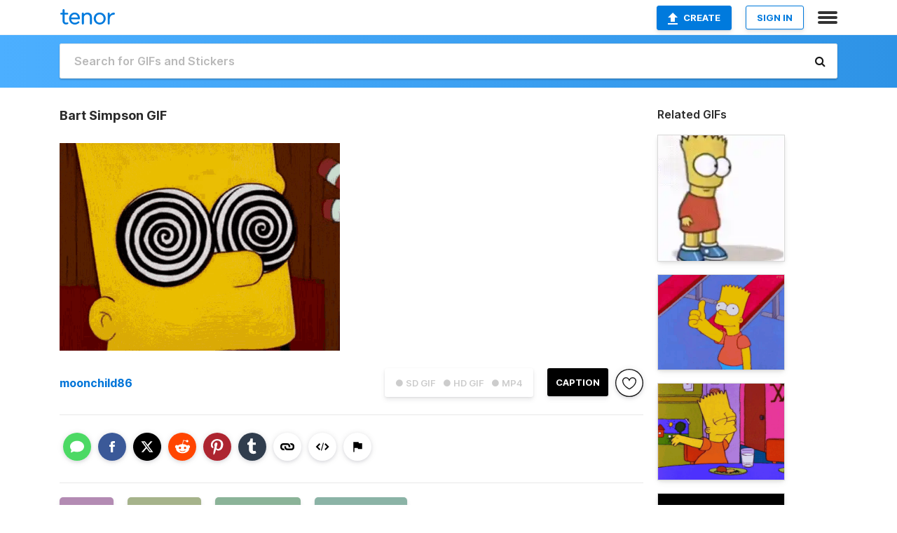

--- FILE ---
content_type: text/html; charset=utf-8
request_url: https://tenor.com/view/bart-simpson-hypnotize-hypnotized-gif-24774743
body_size: 17252
content:
<!DOCTYPE html>
<html lang="en" dir="ltr"><head><script id="data" type="text/x-cache" nonce="MjllM2FkYmEtZmMyYS00NDAzLWJiMjYtYWMzMWMzYzY1OGYy">[base64]</script><title class="dynamic">Bart Simpson GIF - Bart Simpson Hypnotize - Discover &amp; Share GIFs</title><link class="dynamic" rel="canonical" href="https://tenor.com/view/bart-simpson-hypnotize-hypnotized-gif-24774743"><meta class="dynamic" name="keywords" content="bart,simpson,hypnotize,hypnotized,gif,animated gif,gifs,meme"><meta class="dynamic" name="description" content="The perfect Bart Simpson Hypnotize Animated GIF for your conversation. Discover and Share the best GIFs on Tenor."><meta class="dynamic" name="twitter:title" content="Bart Simpson GIF - Bart Simpson Hypnotize - Discover &amp; Share GIFs"><meta class="dynamic" name="twitter:description" content="The perfect Bart Simpson Hypnotize Animated GIF for your conversation. Discover and Share the best GIFs on Tenor."><meta class="dynamic" name="twitter:site" content="@gifkeyboard"><meta class="dynamic" name="twitter:app:name:iphone" content="GIF Keyboard"><meta class="dynamic" name="twitter:app:name:ipad" content="GIF Keyboard"><meta class="dynamic" name="twitter:app:name:googleplay" content="GIF Keyboard"><meta class="dynamic" name="twitter:app:id:iphone" content="917932200"><meta class="dynamic" name="twitter:app:id:ipad" content="917932200"><meta class="dynamic" name="twitter:app:id:googleplay" content="com.riffsy.FBMGIFApp"><meta class="dynamic" property="al:ios:app_name" content="GIF Keyboard"><meta class="dynamic" property="al:ios:app_store_id" content="917932200"><meta class="dynamic" property="al:android:package" content="com.riffsy.FBMGIFApp"><meta class="dynamic" property="al:android:app_name" content="GIF Keyboard"><meta class="dynamic" property="fb:app_id" content="374882289330575"><meta class="dynamic" property="og:site_name" content="Tenor"><meta class="dynamic" property="og:title" content="Bart Simpson GIF - Bart Simpson Hypnotize - Discover &amp; Share GIFs"><meta class="dynamic" name="apple-itunes-app" content="app-id=917932200,app-argument=https://tenor.com/view/bart-simpson-hypnotize-hypnotized-gif-24774743"><meta class="dynamic" name="twitter:app:url:iphone" content="riffsykeyboard://riff/14720952882722186044"><meta class="dynamic" name="twitter:app:url:ipad" content="riffsykeyboard://riff/14720952882722186044"><meta class="dynamic" name="twitter:app:url:googleplay" content="riffsy://gifs/14720952882722186044"><meta class="dynamic" property="al:ios:url" content="riffsykeyboard://riff/14720952882722186044"><meta class="dynamic" property="al:android:url" content="riffsy://gifs/14720952882722186044"><link class="dynamic" rel="alternate" href="ios-app://917932200/riffsykeyboard/riff/14720952882722186044"><link class="dynamic" rel="alternate" href="android-app://com.riffsy.FBMGIFApp/riffsy/gifs/14720952882722186044"><meta class="dynamic" name="twitter:image" content="https://media1.tenor.com/m/zEtUpuHrIzwAAAAC/bart-simpson.gif"><meta class="dynamic" name="twitter:card" content="player"><meta class="dynamic" name="twitter:player" content="undefined?playertype=card"><meta class="dynamic" name="twitter:player:width" content="498"><meta class="dynamic" name="twitter:player:height" content="368"><meta class="dynamic" name="twitter:player:stream" content="https://media.tenor.com/zEtUpuHrIzwAAAPo/bart-simpson.mp4"><meta class="dynamic" name="twitter:player:stream:content_type" content="video/mp4"><link class="dynamic" rel="alternate" type="application/json+oembed" title="GIF oEmbed Profile" href="https://tenor.com/oembed?url=https%3A%2F%2Ftenor.com%2Fview%2Fbart-simpson-hypnotize-hypnotized-gif-24774743"><link class="dynamic" rel="alternate" type="text/xml+oembed" title="GIF oEmbed Profile" href="https://tenor.com/oembed?url=https%3A%2F%2Ftenor.com%2Fview%2Fbart-simpson-hypnotize-hypnotized-gif-24774743&amp;format=xml"><link rel="image_src" href="https://media1.tenor.com/m/zEtUpuHrIzwAAAAC/bart-simpson.gif"><meta class="dynamic" property="og:url" content="https://media1.tenor.com/m/zEtUpuHrIzwAAAAC/bart-simpson.gif"><meta class="dynamic" property="og:description" content="Click to view the GIF"><meta class="dynamic" property="og:type" content="video.other"><meta class="dynamic" property="og:image" content="https://media1.tenor.com/m/zEtUpuHrIzwAAAAC/bart-simpson.gif"><meta class="dynamic" property="og:image:type" content="image/gif"><meta class="dynamic" property="og:image:width" content="498"><meta class="dynamic" property="og:image:height" content="368"><meta class="dynamic" property="og:video" content="https://media.tenor.com/zEtUpuHrIzwAAAPo/bart-simpson.mp4"><meta class="dynamic" property="og:video:secure_url" content="https://media.tenor.com/zEtUpuHrIzwAAAPo/bart-simpson.mp4"><meta class="dynamic" property="og:video:type" content="video/mp4"><meta class="dynamic" property="og:video:width" content="640"><meta class="dynamic" property="og:video:height" content="474"><meta class="dynamic" property="og:video" content="https://media.tenor.com/zEtUpuHrIzwAAAPs/bart-simpson.webm"><meta class="dynamic" property="og:video:secure_url" content="https://media.tenor.com/zEtUpuHrIzwAAAPs/bart-simpson.webm"><meta class="dynamic" property="og:video:type" content="video/webm"><meta class="dynamic" property="og:video:width" content="640"><meta class="dynamic" property="og:video:height" content="474"><script class="dynamic" type="application/ld+json">{"@context":"http:\u002F\u002Fschema.org","@type":"Article","author":"moonchild86","creator":"moonchild86","headline":"Bart Simpson GIF - Bart Simpson Hypnotize - Discover & Share GIFs","name":"Bart Simpson GIF - Bart Simpson Hypnotize - Discover & Share GIFs","url":"https:\u002F\u002Ftenor.com\u002Fview\u002Fbart-simpson-hypnotize-hypnotized-gif-24774743","mainEntityOfPage":"https:\u002F\u002Ftenor.com\u002Fview\u002Fbart-simpson-hypnotize-hypnotized-gif-24774743","keywords":"bart,simpson,hypnotize,hypnotized,gif,animated gif,gifs,meme","dateModified":"2022-02-05T12:06:24.370Z","datePublished":"2022-02-05T12:06:24.370Z","publisher":{"@context":"http:\u002F\u002Fschema.org","@type":"Organization","name":"Tenor","logo":{"@type":"ImageObject","url":"https:\u002F\u002Ftenor.com\u002Fassets\u002Fimg\u002Ftenor-app-icon.png"},"sameAs":["https:\u002F\u002Ftwitter.com\u002Fgifkeyboard","https:\u002F\u002Fwww.facebook.com\u002Ftenorapp\u002F","https:\u002F\u002Fwww.linkedin.com\u002Fcompany\u002Ftenorinc\u002F"]},"image":{"@context":"http:\u002F\u002Fschema.org","@type":"ImageObject","author":"moonchild86","creator":"moonchild86","name":"Bart Simpson GIF - Bart Simpson Hypnotize - Discover & Share GIFs","keywords":"bart,simpson,hypnotize,hypnotized,gif,animated gif,gifs,meme","description":"The perfect Bart Simpson Hypnotize Animated GIF for your conversation. Discover and Share the best GIFs on Tenor.","url":"https:\u002F\u002Ftenor.com\u002Fview\u002Fbart-simpson-hypnotize-hypnotized-gif-24774743","contentUrl":"https:\u002F\u002Fmedia1.tenor.com\u002Fm\u002FzEtUpuHrIzwAAAAC\u002Fbart-simpson.gif","thumbnailUrl":"https:\u002F\u002Fmedia.tenor.com\u002FzEtUpuHrIzwAAAAe\u002Fbart-simpson.png","width":498,"height":368,"dateCreated":"2022-02-05T12:06:24.370Z","uploadDate":"2022-02-05T12:06:24.370Z","representativeOfPage":true},"video":{"@context":"http:\u002F\u002Fschema.org","@type":"VideoObject","author":"moonchild86","creator":"moonchild86","name":"Bart Simpson GIF - Bart Simpson Hypnotize - Discover & Share GIFs","keywords":"bart,simpson,hypnotize,hypnotized,gif,animated gif,gifs,meme","description":"The perfect Bart Simpson Hypnotize Animated GIF for your conversation. Discover and Share the best GIFs on Tenor.","url":"https:\u002F\u002Ftenor.com\u002Fview\u002Fbart-simpson-hypnotize-hypnotized-gif-24774743","contentUrl":"https:\u002F\u002Fmedia.tenor.com\u002FzEtUpuHrIzwAAAPo\u002Fbart-simpson.mp4","thumbnailUrl":"https:\u002F\u002Fmedia.tenor.com\u002FzEtUpuHrIzwAAAAe\u002Fbart-simpson.png","width":640,"height":474,"dateCreated":"2022-02-05T12:06:24.370Z","uploadDate":"2022-02-05T12:06:24.370Z","duration":"PT0M3S"}}</script><link rel="preconnect" href="https://www.googletagmanager.com"><link rel="preconnect" href="https://www.google-analytics.com"><link rel="dns-prefetch" href="//media.tenor.com"><link rel="preconnect" href="https://media.tenor.com"><link rel="stylesheet" type="text/css" href="/assets/dist/main.min.css?release=r260116-1-master-85a2"><meta charset="UTF-8"><meta name="viewport" content="width=device-width, initial-scale=1"><link rel="manifest" href="/assets/manifest.json"><link rel="shortcut icon" type="image/png" href="/assets/img/favicon/favicon-16x16.png"><link rel="apple-touch-icon" sizes="57x57" href="/assets/img/favicon/apple-touch-icon-57x57.png"><link rel="apple-touch-icon" sizes="60x60" href="/assets/img/favicon/apple-touch-icon-60x60.png"><link rel="apple-touch-icon" sizes="72x72" href="/assets/img/favicon/apple-touch-icon-72x72.png"><link rel="icon" type="image/png" href="/assets/img/favicon/favicon-16x16.png" sizes="16x16"><link rel="icon" type="image/png" href="/assets/img/favicon/favicon-32x32.png" sizes="32x32"><link rel="search" type="application/opensearchdescription+xml" href="/opensearch.xml" title="Tenor"><link rel="alternate" hreflang="x-default" href="https://tenor.com/view/bart-simpson-hypnotize-hypnotized-gif-24774743"><link rel="alternate" hreflang="af" href="https://tenor.com/af/view/bart-simpson-hypnotize-hypnotized-gif-24774743"><link rel="alternate" hreflang="am" href="https://tenor.com/am/view/bart-simpson-hypnotize-hypnotized-gif-24774743"><link rel="alternate" hreflang="az" href="https://tenor.com/az/view/bart-simpson-hypnotize-hypnotized-gif-24774743"><link rel="alternate" hreflang="be" href="https://tenor.com/be/view/bart-simpson-hypnotize-hypnotized-gif-24774743"><link rel="alternate" hreflang="bg" href="https://tenor.com/bg/view/bart-simpson-hypnotize-hypnotized-gif-24774743"><link rel="alternate" hreflang="bn" href="https://tenor.com/bn/view/bart-simpson-hypnotize-hypnotized-gif-24774743"><link rel="alternate" hreflang="bs" href="https://tenor.com/bs/view/bart-simpson-hypnotize-hypnotized-gif-24774743"><link rel="alternate" hreflang="ca" href="https://tenor.com/ca/view/bart-simpson-hypnotize-hypnotized-gif-24774743"><link rel="alternate" hreflang="cs" href="https://tenor.com/cs/view/bart-simpson-hypnotize-hypnotized-gif-24774743"><link rel="alternate" hreflang="da" href="https://tenor.com/da/view/bart-simpson-hypnotize-hypnotized-gif-24774743"><link rel="alternate" hreflang="de" href="https://tenor.com/de/view/bart-simpson-hypnotize-hypnotized-gif-24774743"><link rel="alternate" hreflang="de-AT" href="https://tenor.com/de-AT/view/bart-simpson-hypnotize-hypnotized-gif-24774743"><link rel="alternate" hreflang="de-CH" href="https://tenor.com/de-CH/view/bart-simpson-hypnotize-hypnotized-gif-24774743"><link rel="alternate" hreflang="el" href="https://tenor.com/el/view/bart-simpson-hypnotize-hypnotized-gif-24774743"><link rel="alternate" hreflang="en-AU" href="https://tenor.com/en-AU/view/bart-simpson-hypnotize-hypnotized-gif-24774743"><link rel="alternate" hreflang="en-CA" href="https://tenor.com/en-CA/view/bart-simpson-hypnotize-hypnotized-gif-24774743"><link rel="alternate" hreflang="en-GB" href="https://tenor.com/en-GB/view/bart-simpson-hypnotize-hypnotized-gif-24774743"><link rel="alternate" hreflang="en-IE" href="https://tenor.com/en-IE/view/bart-simpson-hypnotize-hypnotized-gif-24774743"><link rel="alternate" hreflang="en-IN" href="https://tenor.com/en-IN/view/bart-simpson-hypnotize-hypnotized-gif-24774743"><link rel="alternate" hreflang="en-NZ" href="https://tenor.com/en-NZ/view/bart-simpson-hypnotize-hypnotized-gif-24774743"><link rel="alternate" hreflang="en-SG" href="https://tenor.com/en-SG/view/bart-simpson-hypnotize-hypnotized-gif-24774743"><link rel="alternate" hreflang="en-ZA" href="https://tenor.com/en-ZA/view/bart-simpson-hypnotize-hypnotized-gif-24774743"><link rel="alternate" hreflang="es" href="https://tenor.com/es/view/bart-simpson-hypnotize-hypnotized-gif-24774743"><link rel="alternate" hreflang="es-419" href="https://tenor.com/es-419/view/bart-simpson-hypnotize-hypnotized-gif-24774743"><link rel="alternate" hreflang="es-AR" href="https://tenor.com/es-AR/view/bart-simpson-hypnotize-hypnotized-gif-24774743"><link rel="alternate" hreflang="es-BO" href="https://tenor.com/es-BO/view/bart-simpson-hypnotize-hypnotized-gif-24774743"><link rel="alternate" hreflang="es-CL" href="https://tenor.com/es-CL/view/bart-simpson-hypnotize-hypnotized-gif-24774743"><link rel="alternate" hreflang="es-CO" href="https://tenor.com/es-CO/view/bart-simpson-hypnotize-hypnotized-gif-24774743"><link rel="alternate" hreflang="es-CR" href="https://tenor.com/es-CR/view/bart-simpson-hypnotize-hypnotized-gif-24774743"><link rel="alternate" hreflang="es-DO" href="https://tenor.com/es-DO/view/bart-simpson-hypnotize-hypnotized-gif-24774743"><link rel="alternate" hreflang="es-EC" href="https://tenor.com/es-EC/view/bart-simpson-hypnotize-hypnotized-gif-24774743"><link rel="alternate" hreflang="es-GT" href="https://tenor.com/es-GT/view/bart-simpson-hypnotize-hypnotized-gif-24774743"><link rel="alternate" hreflang="es-HN" href="https://tenor.com/es-HN/view/bart-simpson-hypnotize-hypnotized-gif-24774743"><link rel="alternate" hreflang="es-MX" href="https://tenor.com/es-MX/view/bart-simpson-hypnotize-hypnotized-gif-24774743"><link rel="alternate" hreflang="es-NI" href="https://tenor.com/es-NI/view/bart-simpson-hypnotize-hypnotized-gif-24774743"><link rel="alternate" hreflang="es-PA" href="https://tenor.com/es-PA/view/bart-simpson-hypnotize-hypnotized-gif-24774743"><link rel="alternate" hreflang="es-PE" href="https://tenor.com/es-PE/view/bart-simpson-hypnotize-hypnotized-gif-24774743"><link rel="alternate" hreflang="es-PR" href="https://tenor.com/es-PR/view/bart-simpson-hypnotize-hypnotized-gif-24774743"><link rel="alternate" hreflang="es-PY" href="https://tenor.com/es-PY/view/bart-simpson-hypnotize-hypnotized-gif-24774743"><link rel="alternate" hreflang="es-SV" href="https://tenor.com/es-SV/view/bart-simpson-hypnotize-hypnotized-gif-24774743"><link rel="alternate" hreflang="es-US" href="https://tenor.com/es-US/view/bart-simpson-hypnotize-hypnotized-gif-24774743"><link rel="alternate" hreflang="es-UY" href="https://tenor.com/es-UY/view/bart-simpson-hypnotize-hypnotized-gif-24774743"><link rel="alternate" hreflang="es-VE" href="https://tenor.com/es-VE/view/bart-simpson-hypnotize-hypnotized-gif-24774743"><link rel="alternate" hreflang="et" href="https://tenor.com/et/view/bart-simpson-hypnotize-hypnotized-gif-24774743"><link rel="alternate" hreflang="eu" href="https://tenor.com/eu/view/bart-simpson-hypnotize-hypnotized-gif-24774743"><link rel="alternate" hreflang="fi" href="https://tenor.com/fi/view/bart-simpson-hypnotize-hypnotized-gif-24774743"><link rel="alternate" hreflang="fil" href="https://tenor.com/fil/view/bart-simpson-hypnotize-hypnotized-gif-24774743"><link rel="alternate" hreflang="fr" href="https://tenor.com/fr/view/bart-simpson-hypnotize-hypnotized-gif-24774743"><link rel="alternate" hreflang="fr-CA" href="https://tenor.com/fr-CA/view/bart-simpson-hypnotize-hypnotized-gif-24774743"><link rel="alternate" hreflang="fr-CH" href="https://tenor.com/fr-CH/view/bart-simpson-hypnotize-hypnotized-gif-24774743"><link rel="alternate" hreflang="gl" href="https://tenor.com/gl/view/bart-simpson-hypnotize-hypnotized-gif-24774743"><link rel="alternate" hreflang="gu" href="https://tenor.com/gu/view/bart-simpson-hypnotize-hypnotized-gif-24774743"><link rel="alternate" hreflang="hi" href="https://tenor.com/hi/view/bart-simpson-hypnotize-hypnotized-gif-24774743"><link rel="alternate" hreflang="hr" href="https://tenor.com/hr/view/bart-simpson-hypnotize-hypnotized-gif-24774743"><link rel="alternate" hreflang="hu" href="https://tenor.com/hu/view/bart-simpson-hypnotize-hypnotized-gif-24774743"><link rel="alternate" hreflang="hy" href="https://tenor.com/hy/view/bart-simpson-hypnotize-hypnotized-gif-24774743"><link rel="alternate" hreflang="id" href="https://tenor.com/id/view/bart-simpson-hypnotize-hypnotized-gif-24774743"><link rel="alternate" hreflang="is" href="https://tenor.com/is/view/bart-simpson-hypnotize-hypnotized-gif-24774743"><link rel="alternate" hreflang="it" href="https://tenor.com/it/view/bart-simpson-hypnotize-hypnotized-gif-24774743"><link rel="alternate" hreflang="ja" href="https://tenor.com/ja/view/bart-simpson-hypnotize-hypnotized-gif-24774743"><link rel="alternate" hreflang="ka" href="https://tenor.com/ka/view/bart-simpson-hypnotize-hypnotized-gif-24774743"><link rel="alternate" hreflang="kk" href="https://tenor.com/kk/view/bart-simpson-hypnotize-hypnotized-gif-24774743"><link rel="alternate" hreflang="km" href="https://tenor.com/km/view/bart-simpson-hypnotize-hypnotized-gif-24774743"><link rel="alternate" hreflang="kn" href="https://tenor.com/kn/view/bart-simpson-hypnotize-hypnotized-gif-24774743"><link rel="alternate" hreflang="ko" href="https://tenor.com/ko/view/bart-simpson-hypnotize-hypnotized-gif-24774743"><link rel="alternate" hreflang="ky" href="https://tenor.com/ky/view/bart-simpson-hypnotize-hypnotized-gif-24774743"><link rel="alternate" hreflang="lo" href="https://tenor.com/lo/view/bart-simpson-hypnotize-hypnotized-gif-24774743"><link rel="alternate" hreflang="lt" href="https://tenor.com/lt/view/bart-simpson-hypnotize-hypnotized-gif-24774743"><link rel="alternate" hreflang="lv" href="https://tenor.com/lv/view/bart-simpson-hypnotize-hypnotized-gif-24774743"><link rel="alternate" hreflang="mk" href="https://tenor.com/mk/view/bart-simpson-hypnotize-hypnotized-gif-24774743"><link rel="alternate" hreflang="ml" href="https://tenor.com/ml/view/bart-simpson-hypnotize-hypnotized-gif-24774743"><link rel="alternate" hreflang="mn" href="https://tenor.com/mn/view/bart-simpson-hypnotize-hypnotized-gif-24774743"><link rel="alternate" hreflang="mo" href="https://tenor.com/mo/view/bart-simpson-hypnotize-hypnotized-gif-24774743"><link rel="alternate" hreflang="mr" href="https://tenor.com/mr/view/bart-simpson-hypnotize-hypnotized-gif-24774743"><link rel="alternate" hreflang="ms" href="https://tenor.com/ms/view/bart-simpson-hypnotize-hypnotized-gif-24774743"><link rel="alternate" hreflang="my" href="https://tenor.com/my/view/bart-simpson-hypnotize-hypnotized-gif-24774743"><link rel="alternate" hreflang="ne" href="https://tenor.com/ne/view/bart-simpson-hypnotize-hypnotized-gif-24774743"><link rel="alternate" hreflang="nl" href="https://tenor.com/nl/view/bart-simpson-hypnotize-hypnotized-gif-24774743"><link rel="alternate" hreflang="no" href="https://tenor.com/no/view/bart-simpson-hypnotize-hypnotized-gif-24774743"><link rel="alternate" hreflang="pa" href="https://tenor.com/pa/view/bart-simpson-hypnotize-hypnotized-gif-24774743"><link rel="alternate" hreflang="pl" href="https://tenor.com/pl/view/bart-simpson-hypnotize-hypnotized-gif-24774743"><link rel="alternate" hreflang="pt" href="https://tenor.com/pt/view/bart-simpson-hypnotize-hypnotized-gif-24774743"><link rel="alternate" hreflang="pt-BR" href="https://tenor.com/pt-BR/view/bart-simpson-hypnotize-hypnotized-gif-24774743"><link rel="alternate" hreflang="pt-PT" href="https://tenor.com/pt-PT/view/bart-simpson-hypnotize-hypnotized-gif-24774743"><link rel="alternate" hreflang="ro" href="https://tenor.com/ro/view/bart-simpson-hypnotize-hypnotized-gif-24774743"><link rel="alternate" hreflang="ru" href="https://tenor.com/ru/view/bart-simpson-hypnotize-hypnotized-gif-24774743"><link rel="alternate" hreflang="si" href="https://tenor.com/si/view/bart-simpson-hypnotize-hypnotized-gif-24774743"><link rel="alternate" hreflang="sk" href="https://tenor.com/sk/view/bart-simpson-hypnotize-hypnotized-gif-24774743"><link rel="alternate" hreflang="sl" href="https://tenor.com/sl/view/bart-simpson-hypnotize-hypnotized-gif-24774743"><link rel="alternate" hreflang="sq" href="https://tenor.com/sq/view/bart-simpson-hypnotize-hypnotized-gif-24774743"><link rel="alternate" hreflang="sr" href="https://tenor.com/sr/view/bart-simpson-hypnotize-hypnotized-gif-24774743"><link rel="alternate" hreflang="sr-Latn" href="https://tenor.com/sr-Latn/view/bart-simpson-hypnotize-hypnotized-gif-24774743"><link rel="alternate" hreflang="sv" href="https://tenor.com/sv/view/bart-simpson-hypnotize-hypnotized-gif-24774743"><link rel="alternate" hreflang="sw" href="https://tenor.com/sw/view/bart-simpson-hypnotize-hypnotized-gif-24774743"><link rel="alternate" hreflang="ta" href="https://tenor.com/ta/view/bart-simpson-hypnotize-hypnotized-gif-24774743"><link rel="alternate" hreflang="te" href="https://tenor.com/te/view/bart-simpson-hypnotize-hypnotized-gif-24774743"><link rel="alternate" hreflang="th" href="https://tenor.com/th/view/bart-simpson-hypnotize-hypnotized-gif-24774743"><link rel="alternate" hreflang="tl" href="https://tenor.com/tl/view/bart-simpson-hypnotize-hypnotized-gif-24774743"><link rel="alternate" hreflang="tr" href="https://tenor.com/tr/view/bart-simpson-hypnotize-hypnotized-gif-24774743"><link rel="alternate" hreflang="uk" href="https://tenor.com/uk/view/bart-simpson-hypnotize-hypnotized-gif-24774743"><link rel="alternate" hreflang="uz" href="https://tenor.com/uz/view/bart-simpson-hypnotize-hypnotized-gif-24774743"><link rel="alternate" hreflang="vi" href="https://tenor.com/vi/view/bart-simpson-hypnotize-hypnotized-gif-24774743"><link rel="alternate" hreflang="zh-CN" href="https://tenor.com/zh-CN/view/bart-simpson-hypnotize-hypnotized-gif-24774743"><link rel="alternate" hreflang="zh-HK" href="https://tenor.com/zh-HK/view/bart-simpson-hypnotize-hypnotized-gif-24774743"><link rel="alternate" hreflang="zh-TW" href="https://tenor.com/zh-TW/view/bart-simpson-hypnotize-hypnotized-gif-24774743"><link rel="alternate" hreflang="zu" href="https://tenor.com/zu/view/bart-simpson-hypnotize-hypnotized-gif-24774743"></head><body><script async type="text/javascript" src="/assets/dist/main.min.js?release=r260116-1-master-85a2" fetchpriority="high"></script><div id="root"><div class="BaseApp"><div class="Banner TOSBanner hidden"><div class="container"><span class="iconfont-remove" aria-hidden="true"></span>We&#039;ve updated our <span class="linkElements"><a href="/legal-terms" rel="noopener">Terms of Service</a> and <a href="https://policies.google.com/privacy?hl=en" rel="noopener">Privacy Policy</a></span>. By continuing you agree to Tenor&#039;s <span class="linkElements"><a href="/legal-terms" rel="noopener">Terms of Service</a> and <a href="https://policies.google.com/privacy?hl=en" rel="noopener">Privacy Policy</a></span>.</div></div><div class="Banner LanguageBanner hidden"><div class="container"><span class="iconfont-remove" aria-hidden="true"></span><div>Tenor.com has been translated based on your browser&#039;s language setting. If you want to change the language, click <span class="linkElements"><button>here</button></span>.</div></div></div><nav class="NavBar"><div class="container"><span itemscope itemtype="http://schema.org/Organization"><a class="navbar-brand" itemProp="url" href="/"><img src="/assets/img/tenor-logo.svg" width="80" height="22" alt="Tenor logo" itemprop="logo"></a></span><div class="nav-buttons"><div class="account-buttons"><a class="button upload-button" href="/gif-maker?utm_source=nav-bar&amp;utm_medium=internal&amp;utm_campaign=gif-maker-entrypoints"><img src="/assets/icons/upload-icon.svg" width="14" height="17" alt="Upload icon">Create</a><button class="white-button">SIGN IN</button></div><span class=" ToggleMenu"><span class="menu-button navicon-button x ToggleMenu-button"><div class="navicon"></div></span><div class="animated NavMenu"><div class="section"><div class="header">Products</div><ul><li><a href="https://apps.apple.com/app/apple-store/id917932200?pt=39040802&amp;ct=NavGifKeyboard&amp;mt=8" rel="noopener">GIF Keyboard</a></li><li><a href="https://play.google.com/store/apps/details?id=com.riffsy.FBMGIFApp" rel="noopener">Android</a></li><li><a href="/contentpartners">Content Partners</a></li></ul></div><div class="section"><div class="header">Explore</div><ul><li><button>Language</button></li><li><a href="/reactions">Reaction GIFs</a></li><li><a href="/explore">Explore GIFs</a></li></ul></div><div class="section"><div class="header">Company</div><ul><li><a href="/press">Press</a></li><li><a href="https://blog.tenor.com/" rel="noopener">Blog</a></li><li><a href="https://support.google.com/tenor" rel="noopener">FAQ</a></li><li><a href="/legal-terms">Terms and Privacy</a></li><li><a href="/assets/dist/licenses.txt" rel="noopener">Website Licenses</a></li><li><a href="https://support.google.com/tenor/gethelp?hl=en" rel="noopener">Contact Us</a></li></ul></div><div class="section"><div class="header">API</div><ul><li><a href="/gifapi" rel="noopener">Tenor GIF API</a></li><li><a href="https://developers.google.com/tenor/guides/endpoints" rel="noopener">GIF API Documentation</a></li></ul></div></div></span></div></div></nav><div class="TopBarComponent TopSearchBar"><div class="TopBar"><div class="container"><a class="navbar-brand" itemProp="url" href="/"><img src="/assets/img/tenor-logo-white.svg" width="80" height="22" alt="Tenor logo" itemprop="logo"></a><div class="search-bar-wrapper"><form class="SearchBar"><input name="q" value="" placeholder="Search for GIFs and Stickers" autocomplete="off"><span class="iconfont-search" aria-hidden="true"></span></form></div></div></div></div><div class="GifPage container page"><!--!--><div class="main-container"><h1 style="margin-bottom:30px;">Bart Simpson GIF</h1><div class="single-view-container" itemscope itemtype="http://schema.org/Article"><meta itemprop="url" content="https://tenor.com/view/bart-simpson-hypnotize-hypnotized-gif-24774743"><meta itemprop="mainEntityOfPage" content="https://tenor.com/view/bart-simpson-hypnotize-hypnotized-gif-24774743"><meta itemprop="keywords" content="bart,simpson,hypnotize,hypnotized,gif,animated gif,gifs,meme"><meta itemprop="dateModified" content="2022-02-05T12:06:24.370Z"><meta itemprop="datePublished" content="2022-02-05T12:06:24.370Z"><meta itemprop="author" content="moonchild86"><meta itemprop="creator" content="moonchild86"><meta itemprop="headline" content="Bart Simpson GIF - Bart Simpson Hypnotize - Discover &amp; Share GIFs"><meta itemprop="name" content="Bart Simpson GIF - Bart Simpson Hypnotize - Discover &amp; Share GIFs"><span class="hide" itemprop="publisher" itemscope itemtype="http://schema.org/Organization"><meta itemprop="name" content="Tenor"><meta itemprop="logo" content="https://tenor.com/assets/img/tenor-app-icon.png"></span><div><div id="single-gif-container"><div itemprop="image" itemscope itemtype="http://schema.org/ImageObject"><meta itemprop="keywords" content="bart,simpson,hypnotize,hypnotized,gif,animated gif,gifs,meme"><meta itemprop="dateCreated" content="2022-02-05T12:06:24.370Z"><meta itemprop="uploadDate" content="2022-02-05T12:06:24.370Z"><meta itemprop="author" content="moonchild86"><meta itemprop="creator" content="moonchild86"><meta itemprop="embedUrl"><meta itemprop="representativeOfPage" content="true"><meta itemprop="url" content="https://tenor.com/view/bart-simpson-hypnotize-hypnotized-gif-24774743"><meta itemprop="duration" content="PT0M3S"><meta itemprop="contentUrl" content="https://media1.tenor.com/m/zEtUpuHrIzwAAAAC/bart-simpson.gif"><meta itemprop="width" content="498"><meta itemprop="height" content="368"><div class="Gif" style="width:400px;height:296.25px;"><img src="https://media1.tenor.com/m/zEtUpuHrIzwAAAAd/bart-simpson.gif" width="400" height="296.25" alt="bart simpson from the simpsons is wearing hypnotic glasses and looking at something ." style="max-width:400px;min-height:;" fetchpriority="high"></div></div></div></div></div><div class="gif-details-container"><div class="gif-actions"><div class="extra-controls"><div class="QualityToggle"><button class="" disabled> ● SD GIF </button><button class="" disabled> ● HD GIF </button><button class="" disabled> ● MP4 </button></div><a class="caption-gif-button" href="/gif-maker?caption_item_id=14720952882722186044&amp;utm_source=gif-caption&amp;utm_medium=internal&amp;utm_campaign=gif-maker-entrypoints">CAPTION</a><span class="GifFavButton FavButton" aria-hidden="true"></span></div><div class="profile-info"><a rel="author" href="/users/moonchild86"><div class="ProfileImage" style="background-image:url(&quot;https://c.tenor.com/3/WNFKqKZLzyIAAAfQ/tenor.png&quot;);"> </div></a><a class="author-username" rel="author" href="/users/moonchild86">moonchild86</a><span></span></div></div><div class="gif-details share-buttons"><a class="ShareIcon" href="https://apps.apple.com/app/apple-store/id917932200?pt=39040802&amp;ct=iMessageItemView&amp;mt=8" rel="noopener"><div class="Tooltip"><span class="content">Share to iMessage.</span></div><img src="/assets/img/icons/imessage.svg" alt="iMessage icon"></a><a class="ShareIcon" href="https://www.facebook.com/sharer/sharer.php?u=https%3A%2F%2Ftenor.com%2Fview%2Fbart-simpson-hypnotize-hypnotized-gif-24774743%3Futm_source%3Dshare-button%26utm_medium%3DSocial%26utm_content%3Dfacebook" rel="noopener"><div class="Tooltip"><span class="content">Share to Facebook.</span></div><img src="/assets/img/icons/facebook.svg" alt="Facebook icon"></a><a class="ShareIcon" href="https://twitter.com/share?url=https%3A%2F%2Ftenor.com%2Fview%2Fbart-simpson-hypnotize-hypnotized-gif-24774743%3Futm_source%3Dshare-button%26utm_medium%3DSocial%26utm_content%3Dtwitter&amp;via=gifkeyboard&amp;hashtags=bart,simpson,hypnotize" rel="noopener"><div class="Tooltip"><span class="content">Share to Twitter.</span></div><img src="/assets/img/icons/twitter.svg" alt="Twitter icon"></a><a class="ShareIcon" href="https://www.reddit.com/submit?url=https%3A%2F%2Ftenor.com%2Fview%2Fbart-simpson-hypnotize-hypnotized-gif-24774743%3Futm_source%3Dshare-button%26utm_medium%3DSocial%26utm_content%3Dreddit&amp;title=Bart%20Simpson%20GIF%20-%20Bart%20Simpson%20Hypnotize%20-%20Discover%20%26%20Share%20GIFs" rel="noopener"><div class="Tooltip"><span class="content">Share to Reddit.</span></div><img src="/assets/img/icons/reddit.svg" alt="Reddit icon"></a><a class="ShareIcon" href="https://pinterest.com/pin/create/bookmarklet/?media=https%3A%2F%2Fmedia1.tenor.com%2Fm%2FzEtUpuHrIzwAAAAC%2Fbart-simpson.gif&amp;url=https%3A%2F%2Ftenor.com%2Fview%2Fbart-simpson-hypnotize-hypnotized-gif-24774743%3Futm_source%3Dshare-button%26utm_medium%3DSocial%26utm_content%3Dpinterest&amp;is_video=false&amp;description=Bart%20Simpson%20GIF%20-%20Bart%20Simpson%20Hypnotize%20-%20Discover%20%26%20Share%20GIFs" rel="noopener"><div class="Tooltip"><span class="content">Share to Pinterest.</span></div><img src="/assets/img/icons/pinterest.svg" alt="Pinterest icon"></a><a class="ShareIcon" href="https://www.tumblr.com/share?v=3&amp;u=https%3A%2F%2Ftenor.com%2Fview%2Fbart-simpson-hypnotize-hypnotized-gif-24774743%3Futm_source%3Dshare-button%26utm_medium%3DSocial%26utm_content%3Dtumblr&amp;t=Bart%20Simpson%20GIF%20-%20Bart%20Simpson%20Hypnotize%20-%20Discover%20%26%20Share%20GIFs&amp;tags=bart,simpson,hypnotize" rel="noopener"><div class="Tooltip"><span class="content">Share to Tumblr.</span></div><img src="/assets/img/icons/tumblr.svg" alt="Tumblr icon"></a><span class="ShareIcon"><div class="Tooltip"><span class="content">Copy link to clipboard.</span></div><img src="/assets/img/icons/link.svg" alt="link icon" data-clipboard-text="https://tenor.com/bP7cN.gif"></span><span class="ShareIcon"><div class="Tooltip"><span class="content">Copy embed to clipboard.</span></div><img src="/assets/img/icons/embed.svg" alt="embed icon" data-clipboard-text="&lt;div class=&quot;tenor-gif-embed&quot; data-postid=&quot;24774743&quot; data-share-method=&quot;host&quot; data-aspect-ratio=&quot;1.35021&quot; data-width=&quot;100%&quot;&gt;&lt;a href=&quot;https://tenor.com/view/bart-simpson-hypnotize-hypnotized-gif-24774743&quot;&gt;Bart Simpson GIF&lt;/a&gt;from &lt;a href=&quot;https://tenor.com/search/bart-gifs&quot;&gt;Bart GIFs&lt;/a&gt;&lt;/div&gt; &lt;script type=&quot;text/javascript&quot; async src=&quot;https://tenor.com/embed.js&quot;&gt;&lt;/script&gt;"></span><span class="FlagIcon"><div class="Tooltip"><span class="content">Report</span></div><img src="/assets/img/icons/flag.svg" alt="flag icon"></span></div><ul class="tag-list" style="width:100%;"><li><a href="/search/bart-gifs"><div class="RelatedTag" style="background-color:#B38BB3;">bart</div></a></li><li><a href="/search/simpson-gifs"><div class="RelatedTag" style="background-color:#A6B38B;">simpson</div></a></li><li><a href="/search/hypnotize-gifs"><div class="RelatedTag" style="background-color:#8BB398;">hypnotize</div></a></li><li><a href="/search/hypnotized-gifs"><div class="RelatedTag" style="background-color:#8BB3A6;">hypnotized</div></a></li></ul><div class="gif-details embed" style="display:block;"><h3>Share URL</h3><div class="Copybox share"><!--!--><input type="text" readonly data-clipboard-text="https://tenor.com/view/bart-simpson-hypnotize-hypnotized-gif-24774743" value="https://tenor.com/view/bart-simpson-hypnotize-hypnotized-gif-24774743"></div><br><br><h3>Embed</h3><div class="Copybox embed"><!--!--><input type="text" readonly data-clipboard-text="&lt;div class=&quot;tenor-gif-embed&quot; data-postid=&quot;24774743&quot; data-share-method=&quot;host&quot; data-aspect-ratio=&quot;1.35021&quot; data-width=&quot;100%&quot;&gt;&lt;a href=&quot;https://tenor.com/view/bart-simpson-hypnotize-hypnotized-gif-24774743&quot;&gt;Bart Simpson GIF&lt;/a&gt;from &lt;a href=&quot;https://tenor.com/search/bart-gifs&quot;&gt;Bart GIFs&lt;/a&gt;&lt;/div&gt; &lt;script type=&quot;text/javascript&quot; async src=&quot;https://tenor.com/embed.js&quot;&gt;&lt;/script&gt;" value="&lt;div class=&quot;tenor-gif-embed&quot; data-postid=&quot;24774743&quot; data-share-method=&quot;host&quot; data-aspect-ratio=&quot;1.35021&quot; data-width=&quot;100%&quot;&gt;&lt;a href=&quot;https://tenor.com/view/bart-simpson-hypnotize-hypnotized-gif-24774743&quot;&gt;Bart Simpson GIF&lt;/a&gt;from &lt;a href=&quot;https://tenor.com/search/bart-gifs&quot;&gt;Bart GIFs&lt;/a&gt;&lt;/div&gt; &lt;script type=&quot;text/javascript&quot; async src=&quot;https://tenor.com/embed.js&quot;&gt;&lt;/script&gt;"></div></div><div class="gif-details non-mobile-only"><h3>Details</h3><dl><dd>Content Description: bart simpson from the simpsons is wearing hypnotic glasses and looking at something .</dd><dd>File Size: 2973KB</dd><dd>Duration: 2.800 sec</dd><dd>Dimensions: 498x368</dd><dd>Created: 2/5/2022, 12:06:24 PM</dd></dl></div></div></div><div class="RelatedGifsContainer"><h3>Related GIFs</h3><div class="UniversalGifList" data-columns="1" style="height:1192.7272727272727px;"><div class="column"><figure class="UniversalGifListItem clickable" data-index="0" data-width="165" data-height="164" style="top:0px;"><a href="/view/bart-simpson-bart-stare-simpsons-jgmm-capcut-spin-filter-gif-11221581157512010324"><div class="Gif"><picture><source type="video/mp4" srcset="https://media.tenor.com/m7sQm7e4WlQAAAP1/bart-simpson-bart-stare.mp4 242w"><source type="image/webp" srcset="https://media.tenor.com/m7sQm7e4WlQAAAA1/bart-simpson-bart-stare.webp 200w"><img src="https://media.tenor.com/m7sQm7e4WlQAAAAM/bart-simpson-bart-stare.gif" width="180" height="178.9090909090909" alt="bart simpson from the simpsons is wearing a red shirt and blue shoes ." loading="lazy"></picture></div><div class="overlay"></div></a><div class="actions"><span class="GifFavButton FavButton" aria-hidden="true"></span></div><figcaption class="tags"><ul><li><a href="/search/bart-simpson-gifs">#bart-simpson</a></li><li><a href="/search/bart-stare-gifs">#bart-stare</a></li><li><a href="/search/simpsons-gifs">#simpsons</a></li></ul></figcaption><!--!--></figure><figure class="UniversalGifListItem clickable" data-index="1" data-width="220" data-height="165" style="top:198.9090909090909px;"><a href="/view/bart-simpson-like-simpsons-bart-scott-gif-20267380"><div class="Gif"><picture><source media="(max-width:840px)" type="image/webp" srcset="https://media.tenor.com/C-9DMiROZ5wAAAA1/bart-simpson-like.webp 200w"><img src="https://media.tenor.com/C-9DMiROZ5wAAAAM/bart-simpson-like.gif" width="180" height="135" alt="bart simpson is giving a thumbs up in a gym" loading="lazy"></picture></div><div class="overlay"></div></a><div class="actions"><span class="GifFavButton FavButton" aria-hidden="true"></span></div><figcaption class="tags"><ul><li><a href="/search/bart-simpson-gifs">#Bart-Simpson</a></li><li><a href="/search/like-gifs">#like</a></li><li><a href="/search/simpsons-gifs">#simpsons</a></li></ul></figcaption><!--!--></figure><figure class="UniversalGifListItem clickable" data-index="2" data-width="220" data-height="168" style="top:353.9090909090909px;"><a href="/view/the-simpsons-bart-testify-cartoon-praise-gif-5218188"><div class="Gif"><picture><source type="video/mp4" srcset="https://media.tenor.com/KaaCJq8H1p8AAAP1/the-simpsons-bart.mp4 320w"><source media="(max-width:840px)" type="image/webp" srcset="https://media.tenor.com/KaaCJq8H1p8AAAA1/the-simpsons-bart.webp 200w"><img src="https://media.tenor.com/KaaCJq8H1p8AAAAM/the-simpsons-bart.gif" width="180" height="137.45454545454547" alt="a cartoon of bart simpson sitting at a table with a plate of food and a glass of water" style="background-color:#9d6155;" loading="lazy"></picture></div><div class="overlay"></div></a><div class="actions"><span class="GifFavButton FavButton" aria-hidden="true"></span></div><figcaption class="tags"><ul><li><a href="/search/the-simpsons-gifs">#The-Simpsons</a></li><li><a href="/search/bart-gifs">#Bart</a></li><li><a href="/search/testify-gifs">#testify</a></li><li><a href="/search/cartoon-gifs">#cartoon</a></li></ul></figcaption><!--!--></figure><figure class="UniversalGifListItem clickable" data-index="3" data-width="220" data-height="165" style="top:511.3636363636364px;"><a href="/view/bart-the-simpsons-click-the-bart-bart-simpson-gif-6534115918982636769"><div class="Gif"><picture><source type="video/mp4" srcset="https://media.tenor.com/Wq3XzyAvZOEAAAP1/bart-the-simpsons.mp4 320w"><source media="(max-width:840px)" type="image/webp" srcset="https://media.tenor.com/Wq3XzyAvZOEAAAA1/bart-the-simpsons.webp 200w"><img src="https://media.tenor.com/Wq3XzyAvZOEAAAAM/bart-the-simpsons.gif" width="180" height="135" alt="a group of cartoon characters standing in front of a building with a sign that says ctx on it" loading="lazy"></picture></div><div class="overlay"></div></a><div class="actions"><span class="GifFavButton FavButton" aria-hidden="true"></span></div><figcaption class="tags"><ul><li><a href="/search/bart-gifs">#bart</a></li><li><a href="/search/the-simpsons-gifs">#the-simpsons</a></li><li><a href="/search/click-the-bart-gifs">#click-the-bart</a></li></ul></figcaption><!--!--></figure><figure class="UniversalGifListItem clickable" data-index="4" data-width="220" data-height="185" style="top:666.3636363636364px;"><a href="/view/meme-bart-simpson-pony-mlp-lucky-gif-6079185892330237899"><div class="Gif"><picture><source type="video/mp4" srcset="https://media.tenor.com/VF2bXDPo78sAAAP1/meme-bart-simpson.mp4 320w"><source media="(max-width:840px)" type="image/webp" srcset="https://media.tenor.com/VF2bXDPo78sAAAA1/meme-bart-simpson.webp 200w"><img src="https://media.tenor.com/VF2bXDPo78sAAAAM/meme-bart-simpson.gif" width="180" height="151.36363636363637" alt="dear princess celestia bart is actually really lucky if you think about it meme" loading="lazy"></picture></div><div class="overlay"></div></a><div class="actions"><span class="GifFavButton FavButton" aria-hidden="true"></span></div><figcaption class="tags"><ul><li><a href="/search/meme-gifs">#meme</a></li><li><a href="/search/bart-simpson-gifs">#bart-simpson</a></li><li><a href="/search/pony-gifs">#pony</a></li><li><a href="/search/mlp-gifs">#mlp</a></li></ul></figcaption><!--!--></figure><figure class="UniversalGifListItem clickable" data-index="5" data-width="220" data-height="220" style="top:837.7272727272727px;"><a href="/view/run-bart-gif-24416152"><div class="Gif"><picture><source media="(max-width:840px)" type="image/webp" srcset="https://media.tenor.com/9BIdMqmBNVEAAAA1/run-bart.webp 128w"><img src="https://media.tenor.com/9BIdMqmBNVEAAAAM/run-bart.gif" width="180" height="180" alt="bart simpson is standing in the grass in front of a wooden fence ." loading="lazy"></picture></div><div class="overlay"></div></a><div class="actions"><span class="GifFavButton FavButton" aria-hidden="true"></span></div><figcaption class="tags"><ul><li><a href="/search/run-gifs">#Run</a></li><li><a href="/search/bart-gifs">#Bart</a></li></ul></figcaption><!--!--></figure><figure class="UniversalGifListItem clickable" data-index="6" data-width="220" data-height="165" style="top:1037.7272727272727px;"><a href="/view/reaction-scared-scary-bart-simpson-the-simspons-gif-12392845804262061054"><div class="Gif"><picture><source type="video/mp4" srcset="https://media.tenor.com/q_w7mU868_4AAAP1/reaction-scared.mp4 320w"><source media="(max-width:840px)" type="image/webp" srcset="https://media.tenor.com/q_w7mU868_4AAAA1/reaction-scared.webp 200w"><img src="https://media.tenor.com/q_w7mU868_4AAAAM/reaction-scared.gif" width="180" height="135" alt="bart simpson is holding up a sign that says yipes" loading="lazy"></picture></div><div class="overlay"></div></a><div class="actions"><span class="GifFavButton FavButton" aria-hidden="true"></span></div><figcaption class="tags"><ul><li><a href="/search/reaction-gifs">#reaction</a></li><li><a href="/search/scared-gifs">#scared</a></li><li><a href="/search/scary-gifs">#scary</a></li></ul></figcaption><!--!--></figure></div><script type="text/javascript" nonce="MjllM2FkYmEtZmMyYS00NDAzLWJiMjYtYWMzMWMzYzY1OGYy">/*! For license information please see inlineMathService.min.js.LICENSE.txt */
(()=>{"use strict";let t=!1,i=!1,e=!1;function s(){t=window.innerWidth<=840,i=/iphone|ipod|ipad/i.test(window.navigator.userAgent)&&!window.MSStream,e=/Chrome/.test(window.navigator.userAgent)}window.addEventListener("resize",function(){s()}),s();const n=Object.freeze({GIF:"gif",MEME:"meme",STICKER:"sticker"});class o{element;staticColumns;showShareCount;isUniversalGifList;DEFAULT_WIDTH;y;containerWidth;numColumns;i;colNum;currentColumnIdx;minBottomY;maxBottomY;columnTailItems;spacing;borderLeft;borderRight;paddingLeft;paddingRight;paddingTop;paddingBottom;constructor({element:t,staticColumns:i,showShareCount:e,isUniversalGifList:s}){this.element=t,this.staticColumns=i,this.showShareCount=e,this.isUniversalGifList=s,this.DEFAULT_WIDTH=1===this.staticColumns?200:400,this.y=0,this.containerWidth=0,this.numColumns=0,this.i=0,this.colNum=0,this.currentColumnIdx=0,this.minBottomY=0,this.maxBottomY=0,this.columnTailItems=[],this.spacing=10,this.borderLeft=0,this.borderRight=0,this.paddingLeft=0,this.paddingRight=0,this.paddingTop=0,this.paddingBottom=0,this.resetVars()}resetVars(){this.y=0,this.spacing=t?10:20;const i=this.element?window.getComputedStyle(this.element):null;for(this.paddingLeft=i?parseInt(i.getPropertyValue("padding-left")):0,this.paddingRight=i?parseInt(i.getPropertyValue("padding-right")):0,this.paddingTop=i?parseInt(i.getPropertyValue("padding-top")):0,this.paddingBottom=i?parseInt(i.getPropertyValue("padding-bottom")):0,this.borderLeft=i?parseInt(i.getPropertyValue("border-left-width")):0,this.borderRight=i?parseInt(i.getPropertyValue("border-right-width")):0,this.containerWidth=this.element&&this.element.offsetWidth?this.element.offsetWidth-this.paddingLeft-this.paddingRight-this.borderLeft-this.borderRight:this.DEFAULT_WIDTH,this.staticColumns?this.numColumns=this.staticColumns:this.containerWidth>1100?this.numColumns=4:this.containerWidth>576?this.numColumns=3:this.numColumns=2,this.i=0,this.maxBottomY=0,this.columnTailItems=[],this.colNum=0;this.colNum<this.numColumns;this.colNum++)this.columnTailItems[this.colNum]={bottomY:0,width:0,height:0,y:0,column:this.colNum,index:-1}}getItemDimsAndMediaType(t){return[0,0,""]}updateItem(t,i){}compute(t,i){if(i&&this.resetVars(),!t||0===t.length)return console.info("mathService: no data"),{loaderHeight:0,numColumns:0};let e=0;const s=(this.containerWidth-this.numColumns*this.spacing)/this.numColumns;let o,h=0,m=0,l="";for(;this.i<t.length;this.i++){for(o=t[this.i],[h,m,l]=this.getItemDimsAndMediaType(o),e=this.isUniversalGifList||l!==n.MEME&&l!==n.STICKER?s/h*m:s,this.currentColumnIdx=0,this.minBottomY=this.columnTailItems[this.currentColumnIdx].bottomY,this.colNum=1;this.colNum<this.numColumns;this.colNum++)this.columnTailItems[this.colNum].bottomY<this.minBottomY&&(this.currentColumnIdx=this.colNum,this.minBottomY=this.columnTailItems[this.currentColumnIdx].bottomY);this.y=this.minBottomY,this.showShareCount&&(this.y+=18),this.columnTailItems[this.currentColumnIdx]={width:s,height:e,y:this.y,bottomY:e+this.y+this.spacing,column:this.currentColumnIdx,index:this.i},this.updateItem(o,this.currentColumnIdx)}for(this.colNum=0;this.colNum<this.numColumns;this.colNum++)this.columnTailItems[this.colNum].bottomY>this.maxBottomY&&(this.maxBottomY=this.columnTailItems[this.colNum].bottomY);return{loaderHeight:this.maxBottomY+this.paddingTop+this.paddingBottom,numColumns:this.numColumns}}}class h extends o{getItemDimsAndMediaType(t){return[parseInt(t.dataset.width||"0"),parseInt(t.dataset.height||"0"),""]}updateItem(t,i){t.dataset.colIndex=i.toString();const e=this.columnTailItems[i],s=t.getElementsByTagName("img")[0];s.setAttribute("width",e.width.toString()),s.setAttribute("height",e.height.toString())}}const m=document.getElementsByClassName("GifList");let l,r,a,d,u,c,g,p,C,I;for(let t=0;t<m.length;t++){l=m[t],r=new h({element:l,staticColumns:parseInt(l.dataset.columns||"0"),showShareCount:!1,isUniversalGifList:!1}),a=l.getElementsByClassName("column"),u=a.length,g=[],p=Array(u).fill(!1),C=0;let i,e,s=0;for(;C<u;)d=a[s],d.children.length?(i=d.children[0],e=parseInt(i.dataset.index||"0"),g[e]=d.removeChild(i)):p[s]||(C++,p[s]=!0),s=(s+1)%u;const n=r.compute(g),o=n.numColumns-u;l.style.height=`${n.loaderHeight}px`;const f=a[a.length-1];if(o<0)for(let t=0;t>o;t--)f.parentNode?.removeChild(f);else if(o>0)for(let t=0;t<o;t++)c=document.createElement("div"),c.className="column",c.style.cssText="top: 0px;",f.parentNode?.insertBefore(c,f.nextSibling);for(a=l.getElementsByClassName("column");g.length;)I=g.shift(),a[parseInt(I.dataset.colIndex||"0")].appendChild(I)}})();
//# sourceMappingURL=/assets/dist/inlineMathService.min.js.map</script></div></div><!--!--></div><div class="ProgressBar" style="height:0;right:100vw;transition:right 2s linear;"></div><div class="DialogContainer"></div></div></div><script id="store-cache" type="text/x-cache" nonce="MjllM2FkYmEtZmMyYS00NDAzLWJiMjYtYWMzMWMzYzY1OGYy">{"appConfig":{},"config":{},"tags":{},"gifs":{"byId":{"24774743":{"results":[{"id":"14720952882722186044","legacy_info":{"post_id":"24774743"},"title":"","media_formats":{"mediumgif":{"url":"https:\u002F\u002Fmedia1.tenor.com\u002Fm\u002FzEtUpuHrIzwAAAAd\u002Fbart-simpson.gif","duration":2.8,"preview":"","dims":[640,474],"size":2224900},"webp_transparent":{"url":"https:\u002F\u002Fmedia.tenor.com\u002FzEtUpuHrIzwAAAAl\u002Fbart-simpson.webp","duration":2.8,"preview":"","dims":[350,260],"size":258230},"gifpreview":{"url":"https:\u002F\u002Fmedia.tenor.com\u002FzEtUpuHrIzwAAAAe\u002Fbart-simpson.png","duration":2.8,"preview":"","dims":[640,474],"size":79027},"tinymp4":{"url":"https:\u002F\u002Fmedia.tenor.com\u002FzEtUpuHrIzwAAAP1\u002Fbart-simpson.mp4","duration":2.8,"preview":"","dims":[258,190],"size":170344},"webp":{"url":"https:\u002F\u002Fmedia.tenor.com\u002FzEtUpuHrIzwAAAAx\u002Fbart-simpson.webp","duration":2.8,"preview":"","dims":[498,369],"size":356832},"gif":{"url":"https:\u002F\u002Fmedia1.tenor.com\u002Fm\u002FzEtUpuHrIzwAAAAC\u002Fbart-simpson.gif","duration":2.8,"preview":"","dims":[498,368],"size":3043834},"webm":{"url":"https:\u002F\u002Fmedia.tenor.com\u002FzEtUpuHrIzwAAAPs\u002Fbart-simpson.webm","duration":2.8,"preview":"","dims":[640,474],"size":240553},"mp4":{"url":"https:\u002F\u002Fmedia.tenor.com\u002FzEtUpuHrIzwAAAPo\u002Fbart-simpson.mp4","duration":2.8,"preview":"","dims":[640,474],"size":724391},"tinywebp":{"url":"https:\u002F\u002Fmedia.tenor.com\u002FzEtUpuHrIzwAAAA1\u002Fbart-simpson.webp","duration":2.8,"preview":"","dims":[200,150],"size":130584},"tinygif":{"url":"https:\u002F\u002Fmedia.tenor.com\u002FzEtUpuHrIzwAAAAM\u002Fbart-simpson.gif","duration":2.8,"preview":"","dims":[220,163],"size":253133},"tinywebp_transparent":{"url":"https:\u002F\u002Fmedia.tenor.com\u002FzEtUpuHrIzwAAAAm\u002Fbart-simpson.webp","duration":2.8,"preview":"","dims":[200,149],"size":130184}},"bg_color":"","created":1644062784.370046,"content_description":"bart simpson from the simpsons is wearing hypnotic glasses and looking at something .","h1_title":"Bart Simpson GIF","long_title":"Bart Simpson GIF - Bart Simpson Hypnotize GIFs","embed":"\u003Cdiv class=\"tenor-gif-embed\" data-postid=\"24774743\" data-share-method=\"host\" data-aspect-ratio=\"1.35021\" data-width=\"100%\"\u003E\u003Ca href=\"https:\u002F\u002Ftenor.com\u002Fview\u002Fbart-simpson-hypnotize-hypnotized-gif-24774743\"\u003EBart Simpson GIF\u003C\u002Fa\u003Efrom \u003Ca href=\"https:\u002F\u002Ftenor.com\u002Fsearch\u002Fbart-gifs\"\u003EBart GIFs\u003C\u002Fa\u003E\u003C\u002Fdiv\u003E \u003Cscript type=\"text\u002Fjavascript\" async src=\"https:\u002F\u002Ftenor.com\u002Fembed.js\"\u003E\u003C\u002Fscript\u003E","itemurl":"https:\u002F\u002Ftenor.com\u002Fview\u002Fbart-simpson-hypnotize-hypnotized-gif-24774743","url":"https:\u002F\u002Ftenor.com\u002FbP7cN.gif","tags":["bart","simpson","hypnotize","hypnotized"],"flags":[],"user":{"username":"moonchild86","partnername":"","url":"https:\u002F\u002Ftenor.com\u002Fusers\u002Fmoonchild86","tagline":"i love gifs","userid":"3456084","profile_id":"9505272119018534590","avatars":{"32":"https:\u002F\u002Fc.tenor.com\u002F3\u002FWNFKqKZLzyIAAAfQ\u002Ftenor.png","75":"https:\u002F\u002Fc.tenor.com\u002F3\u002FWNFKqKZLzyIAAAfR\u002Ftenor.png","128":"https:\u002F\u002Fc.tenor.com\u002F3\u002FWNFKqKZLzyIAAAfS\u002Ftenor.png","256":"https:\u002F\u002Fc.tenor.com\u002F3\u002FWNFKqKZLzyIAAAfT\u002Ftenor.png"},"usertype":"user","partnerbanner":{},"partnercategories":[],"partnerlinks":[],"flags":[]},"hasaudio":false,"source_id":"","shares":242673,"policy_status":"POLICY_STATUS_UNSPECIFIED","index":0}],"promise":{},"loaded":true,"pending":false}},"related":{"24774743":{"results":[{"id":"11221581157512010324","legacy_info":{"post_id":"0"},"title":"","media_formats":{"gif":{"url":"https:\u002F\u002Fmedia1.tenor.com\u002Fm\u002Fm7sQm7e4WlQAAAAC\u002Fbart-simpson-bart-stare.gif","duration":13.2,"preview":"","dims":[242,240],"size":1227390},"gifpreview":{"url":"https:\u002F\u002Fmedia.tenor.com\u002Fm7sQm7e4WlQAAAAe\u002Fbart-simpson-bart-stare.png","duration":0,"preview":"","dims":[242,240],"size":11346},"tinywebp":{"url":"https:\u002F\u002Fmedia.tenor.com\u002Fm7sQm7e4WlQAAAA1\u002Fbart-simpson-bart-stare.webp","duration":13.2,"preview":"","dims":[200,200],"size":311052},"mediumgif":{"url":"https:\u002F\u002Fmedia1.tenor.com\u002Fm\u002Fm7sQm7e4WlQAAAAd\u002Fbart-simpson-bart-stare.gif","duration":13.2,"preview":"","dims":[242,240],"size":1176484},"webm":{"url":"https:\u002F\u002Fmedia.tenor.com\u002Fm7sQm7e4WlQAAAPs\u002Fbart-simpson-bart-stare.webm","duration":13.2,"preview":"","dims":[242,240],"size":285628},"tinymp4":{"url":"https:\u002F\u002Fmedia.tenor.com\u002Fm7sQm7e4WlQAAAP1\u002Fbart-simpson-bart-stare.mp4","duration":13.2,"preview":"","dims":[242,240],"size":242104},"tinygif":{"url":"https:\u002F\u002Fmedia.tenor.com\u002Fm7sQm7e4WlQAAAAM\u002Fbart-simpson-bart-stare.gif","duration":13.2,"preview":"","dims":[165,164],"size":624868},"webp":{"url":"https:\u002F\u002Fmedia.tenor.com\u002Fm7sQm7e4WlQAAAAx\u002Fbart-simpson-bart-stare.webp","duration":13.2,"preview":"","dims":[242,240],"size":624126},"mp4":{"url":"https:\u002F\u002Fmedia.tenor.com\u002Fm7sQm7e4WlQAAAPo\u002Fbart-simpson-bart-stare.mp4","duration":13.2,"preview":"","dims":[242,240],"size":242104}},"bg_color":"","created":1739577671.230044,"content_description":"bart simpson from the simpsons is wearing a red shirt and blue shoes .","h1_title":"Bart Simpson Bart Stare GIF","long_title":"Bart Simpson Bart Stare GIF - Bart Simpson Bart Stare Simpsons GIFs","embed":"\u003Cdiv class=\"tenor-gif-embed\" data-postid=\"11221581157512010324\" data-share-method=\"host\" data-aspect-ratio=\"1.00833\" data-width=\"100%\"\u003E\u003Ca href=\"https:\u002F\u002Ftenor.com\u002Fview\u002Fbart-simpson-bart-stare-simpsons-jgmm-capcut-spin-filter-gif-11221581157512010324\"\u003EBart Simpson Bart Stare GIF\u003C\u002Fa\u003Efrom \u003Ca href=\"https:\u002F\u002Ftenor.com\u002Fsearch\u002Fbart+simpson-gifs\"\u003EBart Simpson GIFs\u003C\u002Fa\u003E\u003C\u002Fdiv\u003E \u003Cscript type=\"text\u002Fjavascript\" async src=\"https:\u002F\u002Ftenor.com\u002Fembed.js\"\u003E\u003C\u002Fscript\u003E","itemurl":"https:\u002F\u002Ftenor.com\u002Fview\u002Fbart-simpson-bart-stare-simpsons-jgmm-capcut-spin-filter-gif-11221581157512010324","url":"https:\u002F\u002Ftenor.com\u002Fnw67JiGPT8G.gif","tags":["bart simpson","bart stare","simpsons","jgmm","capcut spin filter","low quality memes","ts pmo"],"flags":[],"user":{"username":"WorryingWeegi","partnername":"","url":"https:\u002F\u002Ftenor.com\u002Fusers\u002FWorryingWeegi","tagline":"","userid":"0","profile_id":"11817401298063009388","avatars":{},"usertype":"user","partnerbanner":{},"partnercategories":[],"partnerlinks":[],"flags":[]},"hasaudio":false,"source_id":"","shares":63537,"policy_status":"POLICY_STATUS_UNSPECIFIED","index":0,"details":{"width":180,"height":178.9090909090909,"y":0,"bottomY":198.9090909090909,"column":0,"index":0}},{"id":"859979936487597980","legacy_info":{"post_id":"20267380"},"title":"","media_formats":{"tinymp4":{"url":"https:\u002F\u002Fmedia.tenor.com\u002FC-9DMiROZ5wAAAP1\u002Fbart-simpson-like.mp4","duration":1.3,"preview":"","dims":[320,240],"size":45330},"tinywebp_transparent":{"url":"https:\u002F\u002Fmedia.tenor.com\u002FC-9DMiROZ5wAAAAm\u002Fbart-simpson-like.webp","duration":1.3,"preview":"","dims":[200,150],"size":16242},"webp":{"url":"https:\u002F\u002Fmedia.tenor.com\u002FC-9DMiROZ5wAAAAx\u002Fbart-simpson-like.webp","duration":1.3,"preview":"","dims":[498,374],"size":45792},"tinygif":{"url":"https:\u002F\u002Fmedia.tenor.com\u002FC-9DMiROZ5wAAAAM\u002Fbart-simpson-like.gif","duration":1.3,"preview":"","dims":[220,165],"size":28475},"webp_transparent":{"url":"https:\u002F\u002Fmedia.tenor.com\u002FC-9DMiROZ5wAAAAl\u002Fbart-simpson-like.webp","duration":1.3,"preview":"","dims":[320,240],"size":30984},"mediumgif":{"url":"https:\u002F\u002Fmedia1.tenor.com\u002Fm\u002FC-9DMiROZ5wAAAAd\u002Fbart-simpson-like.gif","duration":1.3,"preview":"","dims":[640,480],"size":150070},"tinywebp":{"url":"https:\u002F\u002Fmedia.tenor.com\u002FC-9DMiROZ5wAAAA1\u002Fbart-simpson-like.webp","duration":1.3,"preview":"","dims":[200,150],"size":16242},"gif":{"url":"https:\u002F\u002Fmedia1.tenor.com\u002Fm\u002FC-9DMiROZ5wAAAAC\u002Fbart-simpson-like.gif","duration":1.3,"preview":"","dims":[498,373],"size":912693},"webm":{"url":"https:\u002F\u002Fmedia.tenor.com\u002FC-9DMiROZ5wAAAPs\u002Fbart-simpson-like.webm","duration":1.3,"preview":"","dims":[640,480],"size":26402},"mp4":{"url":"https:\u002F\u002Fmedia.tenor.com\u002FC-9DMiROZ5wAAAPo\u002Fbart-simpson-like.mp4","duration":1.3,"preview":"","dims":[640,480],"size":126039},"gifpreview":{"url":"https:\u002F\u002Fmedia.tenor.com\u002FC-9DMiROZ5wAAAAe\u002Fbart-simpson-like.png","duration":1.3,"preview":"","dims":[640,480],"size":55215}},"bg_color":"","created":1612632518.977444,"content_description":"bart simpson is giving a thumbs up in a gym","h1_title":"Bart Simpson Like GIF","long_title":"Bart Simpson Like GIF - Bart Simpson Like Simpsons GIFs","embed":"\u003Cdiv class=\"tenor-gif-embed\" data-postid=\"20267380\" data-share-method=\"host\" data-aspect-ratio=\"1.33333\" data-width=\"100%\"\u003E\u003Ca href=\"https:\u002F\u002Ftenor.com\u002Fview\u002Fbart-simpson-like-simpsons-bart-scott-gif-20267380\"\u003EBart Simpson Like GIF\u003C\u002Fa\u003Efrom \u003Ca href=\"https:\u002F\u002Ftenor.com\u002Fsearch\u002Fbart+simpson-gifs\"\u003EBart Simpson GIFs\u003C\u002Fa\u003E\u003C\u002Fdiv\u003E \u003Cscript type=\"text\u002Fjavascript\" async src=\"https:\u002F\u002Ftenor.com\u002Fembed.js\"\u003E\u003C\u002Fscript\u003E","itemurl":"https:\u002F\u002Ftenor.com\u002Fview\u002Fbart-simpson-like-simpsons-bart-scott-gif-20267380","url":"https:\u002F\u002Ftenor.com\u002FbxcDo.gif","tags":["Bart Simpson","like","simpsons","Bart Scott"],"flags":[],"user":{"username":"Tulenb4ik","partnername":"","url":"https:\u002F\u002Ftenor.com\u002Fusers\u002FTulenb4ik","tagline":"связь со мной vk.com\u002Fdanilauto мой твич bat9_tulenb4ik","userid":"8314207","profile_id":"5249752295362428454","avatars":{"32":"https:\u002F\u002Fc.tenor.com\u002F3\u002F_3lfWDEYilQAAAfQ\u002Ftenor.png","75":"https:\u002F\u002Fc.tenor.com\u002F3\u002F_3lfWDEYilQAAAfR\u002Ftenor.png","128":"https:\u002F\u002Fc.tenor.com\u002F3\u002F_3lfWDEYilQAAAfS\u002Ftenor.png","256":"https:\u002F\u002Fc.tenor.com\u002F3\u002F_3lfWDEYilQAAAfT\u002Ftenor.png"},"usertype":"user","partnerbanner":{},"partnercategories":[],"partnerlinks":[],"flags":[]},"hasaudio":false,"source_id":"","shares":378769,"policy_status":"POLICY_STATUS_UNSPECIFIED","index":1,"details":{"width":180,"height":135,"y":198.9090909090909,"bottomY":353.9090909090909,"column":0,"index":1}},{"id":"3001229304345908895","legacy_info":{"post_id":"5218188"},"title":"","media_formats":{"gif":{"url":"https:\u002F\u002Fmedia1.tenor.com\u002Fm\u002FKaaCJq8H1p8AAAAC\u002Fthe-simpsons-bart.gif","duration":0.8,"preview":"","dims":[498,382],"size":677323},"tinywebp_transparent":{"url":"https:\u002F\u002Fmedia.tenor.com\u002FKaaCJq8H1p8AAAAm\u002Fthe-simpsons-bart.webp","duration":0.8,"preview":"","dims":[200,154],"size":31202},"tinywebp":{"url":"https:\u002F\u002Fmedia.tenor.com\u002FKaaCJq8H1p8AAAA1\u002Fthe-simpsons-bart.webp","duration":0.8,"preview":"","dims":[200,154],"size":31202},"tinygif":{"url":"https:\u002F\u002Fmedia.tenor.com\u002FKaaCJq8H1p8AAAAM\u002Fthe-simpsons-bart.gif","duration":0.8,"preview":"","dims":[220,168],"size":63001},"gifpreview":{"url":"https:\u002F\u002Fmedia.tenor.com\u002FKaaCJq8H1p8AAAAe\u002Fthe-simpsons-bart.png","duration":0.8,"preview":"","dims":[498,382],"size":70280},"webp":{"url":"https:\u002F\u002Fmedia.tenor.com\u002FKaaCJq8H1p8AAAAx\u002Fthe-simpsons-bart.webp","duration":0.8,"preview":"","dims":[498,382],"size":137324},"webm":{"url":"https:\u002F\u002Fmedia.tenor.com\u002FKaaCJq8H1p8AAAPs\u002Fthe-simpsons-bart.webm","duration":0.8,"preview":"","dims":[500,384],"size":57595},"webp_transparent":{"url":"https:\u002F\u002Fmedia.tenor.com\u002FKaaCJq8H1p8AAAAl\u002Fthe-simpsons-bart.webp","duration":0.8,"preview":"","dims":[498,382],"size":137324},"mp4":{"url":"https:\u002F\u002Fmedia.tenor.com\u002FKaaCJq8H1p8AAAPo\u002Fthe-simpsons-bart.mp4","duration":0.8,"preview":"","dims":[500,384],"size":104396},"mediumgif":{"url":"https:\u002F\u002Fmedia1.tenor.com\u002Fm\u002FKaaCJq8H1p8AAAAd\u002Fthe-simpsons-bart.gif","duration":0.8,"preview":"","dims":[498,382],"size":512707},"tinymp4":{"url":"https:\u002F\u002Fmedia.tenor.com\u002FKaaCJq8H1p8AAAP1\u002Fthe-simpsons-bart.mp4","duration":0.8,"preview":"","dims":[320,246],"size":60299}},"bg_color":"#9d6155","created":1458277135.331904,"content_description":"a cartoon of bart simpson sitting at a table with a plate of food and a glass of water","h1_title":"The Simpsons Bart GIF","long_title":"The Simpsons Bart GIF - The Simpsons Bart Testify GIFs","embed":"\u003Cdiv class=\"tenor-gif-embed\" data-postid=\"5218188\" data-share-method=\"host\" data-aspect-ratio=\"1.30208\" data-width=\"100%\"\u003E\u003Ca href=\"https:\u002F\u002Ftenor.com\u002Fview\u002Fthe-simpsons-bart-testify-cartoon-praise-gif-5218188\"\u003EThe Simpsons Bart GIF\u003C\u002Fa\u003Efrom \u003Ca href=\"https:\u002F\u002Ftenor.com\u002Fsearch\u002Fthe+simpsons-gifs\"\u003EThe Simpsons GIFs\u003C\u002Fa\u003E\u003C\u002Fdiv\u003E \u003Cscript type=\"text\u002Fjavascript\" async src=\"https:\u002F\u002Ftenor.com\u002Fembed.js\"\u003E\u003C\u002Fscript\u003E","itemurl":"https:\u002F\u002Ftenor.com\u002Fview\u002Fthe-simpsons-bart-testify-cartoon-praise-gif-5218188","url":"https:\u002F\u002Ftenor.com\u002Fv3Eu.gif","tags":["The Simpsons","Bart","testify","cartoon","praise"],"flags":[],"user":{"username":"atm1990","partnername":"","url":"https:\u002F\u002Ftenor.com\u002Fusers\u002Fatm1990","tagline":"","userid":"385383","profile_id":"1539045122025993236","avatars":{"32":"https:\u002F\u002Fc.tenor.com\u002F3\u002FLhVak_dC-48AAAfQ\u002Ftenor.png","75":"https:\u002F\u002Fc.tenor.com\u002F3\u002FLhVak_dC-48AAAfR\u002Ftenor.png","128":"https:\u002F\u002Fc.tenor.com\u002F3\u002FLhVak_dC-48AAAfS\u002Ftenor.png","256":"https:\u002F\u002Fc.tenor.com\u002F3\u002FLhVak_dC-48AAAfT\u002Ftenor.png"},"usertype":"user","partnerbanner":{},"partnercategories":[],"partnerlinks":[],"flags":[]},"hasaudio":false,"source_id":"","shares":120666,"policy_status":"POLICY_STATUS_UNSPECIFIED","index":2,"details":{"width":180,"height":137.45454545454547,"y":353.9090909090909,"bottomY":511.3636363636364,"column":0,"index":2}},{"id":"6534115918982636769","legacy_info":{"post_id":"0"},"title":"","media_formats":{"webp":{"url":"https:\u002F\u002Fmedia.tenor.com\u002FWq3XzyAvZOEAAAAx\u002Fbart-the-simpsons.webp","duration":3.1,"preview":"","dims":[428,320],"size":155418},"webm":{"url":"https:\u002F\u002Fmedia.tenor.com\u002FWq3XzyAvZOEAAAPs\u002Fbart-the-simpsons.webm","duration":3.1,"preview":"","dims":[427,320],"size":73495},"mediumgif":{"url":"https:\u002F\u002Fmedia1.tenor.com\u002Fm\u002FWq3XzyAvZOEAAAAd\u002Fbart-the-simpsons.gif","duration":3.1,"preview":"","dims":[427,320],"size":506834},"tinygif":{"url":"https:\u002F\u002Fmedia.tenor.com\u002FWq3XzyAvZOEAAAAM\u002Fbart-the-simpsons.gif","duration":3.1,"preview":"","dims":[220,165],"size":131806},"gifpreview":{"url":"https:\u002F\u002Fmedia.tenor.com\u002FWq3XzyAvZOEAAAAe\u002Fbart-the-simpsons.png","duration":0,"preview":"","dims":[427,320],"size":58157},"tinymp4":{"url":"https:\u002F\u002Fmedia.tenor.com\u002FWq3XzyAvZOEAAAP1\u002Fbart-the-simpsons.mp4","duration":3.1,"preview":"","dims":[320,240],"size":40687},"mp4":{"url":"https:\u002F\u002Fmedia.tenor.com\u002FWq3XzyAvZOEAAAPo\u002Fbart-the-simpsons.mp4","duration":3.1,"preview":"","dims":[428,320],"size":73061},"tinywebp":{"url":"https:\u002F\u002Fmedia.tenor.com\u002FWq3XzyAvZOEAAAA1\u002Fbart-the-simpsons.webp","duration":3.1,"preview":"","dims":[200,150],"size":42742},"gif":{"url":"https:\u002F\u002Fmedia1.tenor.com\u002Fm\u002FWq3XzyAvZOEAAAAC\u002Fbart-the-simpsons.gif","duration":3.1,"preview":"","dims":[427,320],"size":561799}},"bg_color":"","created":1730291210.414019,"content_description":"a group of cartoon characters standing in front of a building with a sign that says ctx on it","h1_title":"Bart The Simpsons GIF","long_title":"Bart The Simpsons GIF - Bart The Simpsons Click The Bart GIFs","embed":"\u003Cdiv class=\"tenor-gif-embed\" data-postid=\"6534115918982636769\" data-share-method=\"host\" data-aspect-ratio=\"1.3375\" data-width=\"100%\"\u003E\u003Ca href=\"https:\u002F\u002Ftenor.com\u002Fview\u002Fbart-the-simpsons-click-the-bart-bart-simpson-gif-6534115918982636769\"\u003EBart The Simpsons GIF\u003C\u002Fa\u003Efrom \u003Ca href=\"https:\u002F\u002Ftenor.com\u002Fsearch\u002Fbart-gifs\"\u003EBart GIFs\u003C\u002Fa\u003E\u003C\u002Fdiv\u003E \u003Cscript type=\"text\u002Fjavascript\" async src=\"https:\u002F\u002Ftenor.com\u002Fembed.js\"\u003E\u003C\u002Fscript\u003E","itemurl":"https:\u002F\u002Ftenor.com\u002Fview\u002Fbart-the-simpsons-click-the-bart-bart-simpson-gif-6534115918982636769","url":"https:\u002F\u002Ftenor.com\u002FhWQt079zE61.gif","tags":["bart","the simpsons","click the bart","bart simpson"],"flags":[],"user":{"username":"zippyzoglin","partnername":"","url":"https:\u002F\u002Ftenor.com\u002Fusers\u002Fzippyzoglin","tagline":"idk what the name means","userid":"0","profile_id":"17573501548932812939","avatars":{"32":"https:\u002F\u002Fc.tenor.com\u002F3\u002FxWii0XDhD4YAAAfQ\u002Ftenor.png","75":"https:\u002F\u002Fc.tenor.com\u002F3\u002FxWii0XDhD4YAAAfR\u002Ftenor.png","128":"https:\u002F\u002Fc.tenor.com\u002F3\u002FxWii0XDhD4YAAAfS\u002Ftenor.png","256":"https:\u002F\u002Fc.tenor.com\u002F3\u002FxWii0XDhD4YAAAfT\u002Ftenor.png"},"usertype":"user","partnerbanner":{},"partnercategories":[],"partnerlinks":[],"flags":[]},"hasaudio":false,"source_id":"","shares":19454,"policy_status":"POLICY_STATUS_UNSPECIFIED","index":3,"details":{"width":180,"height":135,"y":511.3636363636364,"bottomY":666.3636363636364,"column":0,"index":3}},{"id":"6079185892330237899","legacy_info":{"post_id":"215436324"},"title":"","media_formats":{"gif":{"url":"https:\u002F\u002Fmedia1.tenor.com\u002Fm\u002FVF2bXDPo78sAAAAC\u002Fmeme-bart-simpson.gif","duration":0.6,"preview":"","dims":[498,418],"size":320311},"tinywebp":{"url":"https:\u002F\u002Fmedia.tenor.com\u002FVF2bXDPo78sAAAA1\u002Fmeme-bart-simpson.webp","duration":0.6,"preview":"","dims":[200,168],"size":39732},"webp":{"url":"https:\u002F\u002Fmedia.tenor.com\u002FVF2bXDPo78sAAAAx\u002Fmeme-bart-simpson.webp","duration":0.6,"preview":"","dims":[498,418],"size":159226},"mediumgif":{"url":"https:\u002F\u002Fmedia1.tenor.com\u002Fm\u002FVF2bXDPo78sAAAAd\u002Fmeme-bart-simpson.gif","duration":0.6,"preview":"","dims":[498,418],"size":302014},"tinymp4":{"url":"https:\u002F\u002Fmedia.tenor.com\u002FVF2bXDPo78sAAAP1\u002Fmeme-bart-simpson.mp4","duration":0.6,"preview":"","dims":[320,270],"size":37803},"gifpreview":{"url":"https:\u002F\u002Fmedia.tenor.com\u002FVF2bXDPo78sAAAAe\u002Fmeme-bart-simpson.png","duration":0,"preview":"","dims":[498,418],"size":69940},"webm":{"url":"https:\u002F\u002Fmedia.tenor.com\u002FVF2bXDPo78sAAAPs\u002Fmeme-bart-simpson.webm","duration":0.6,"preview":"","dims":[498,418],"size":74490},"tinygif":{"url":"https:\u002F\u002Fmedia.tenor.com\u002FVF2bXDPo78sAAAAM\u002Fmeme-bart-simpson.gif","duration":0.6,"preview":"","dims":[220,185],"size":90686},"mp4":{"url":"https:\u002F\u002Fmedia.tenor.com\u002FVF2bXDPo78sAAAPo\u002Fmeme-bart-simpson.mp4","duration":0.6,"preview":"","dims":[498,418],"size":127149}},"bg_color":"","created":1716470721.459871,"content_description":"dear princess celestia bart is actually really lucky if you think about it meme","h1_title":"Meme Bart Simpson GIF","long_title":"Meme Bart Simpson GIF - Meme Bart Simpson Pony GIFs","embed":"\u003Cdiv class=\"tenor-gif-embed\" data-postid=\"6079185892330237899\" data-share-method=\"host\" data-aspect-ratio=\"1.19139\" data-width=\"100%\"\u003E\u003Ca href=\"https:\u002F\u002Ftenor.com\u002Fview\u002Fmeme-bart-simpson-pony-mlp-lucky-gif-6079185892330237899\"\u003EMeme Bart Simpson GIF\u003C\u002Fa\u003Efrom \u003Ca href=\"https:\u002F\u002Ftenor.com\u002Fsearch\u002Fmeme-gifs\"\u003EMeme GIFs\u003C\u002Fa\u003E\u003C\u002Fdiv\u003E \u003Cscript type=\"text\u002Fjavascript\" async src=\"https:\u002F\u002Ftenor.com\u002Fembed.js\"\u003E\u003C\u002Fscript\u003E","itemurl":"https:\u002F\u002Ftenor.com\u002Fview\u002Fmeme-bart-simpson-pony-mlp-lucky-gif-6079185892330237899","url":"https:\u002F\u002Ftenor.com\u002FhpeTMTxoQlz.gif","tags":["meme","bart simpson","pony","mlp","lucky","simpsons","princess celestia","bart lucky"],"flags":[],"user":{"username":"Rupyyz","partnername":"","url":"https:\u002F\u002Ftenor.com\u002Fusers\u002FRupyyz","tagline":"Let’s not!","userid":"0","profile_id":"5734738093182276250","avatars":{"32":"https:\u002F\u002Fc.tenor.com\u002F3\u002FKS2TOhyu0c0AAAfQ\u002Ftenor.png","75":"https:\u002F\u002Fc.tenor.com\u002F3\u002FKS2TOhyu0c0AAAfR\u002Ftenor.png","128":"https:\u002F\u002Fc.tenor.com\u002F3\u002FKS2TOhyu0c0AAAfS\u002Ftenor.png","256":"https:\u002F\u002Fc.tenor.com\u002F3\u002FKS2TOhyu0c0AAAfT\u002Ftenor.png"},"usertype":"user","partnerbanner":{},"partnercategories":[],"partnerlinks":[],"flags":[]},"hasaudio":false,"source_id":"","shares":2424,"policy_status":"POLICY_STATUS_UNSPECIFIED","index":4,"details":{"width":180,"height":151.36363636363637,"y":666.3636363636364,"bottomY":837.7272727272727,"column":0,"index":4}},{"id":"17587151598264595793","legacy_info":{"post_id":"24416152"},"title":"","media_formats":{"webm":{"url":"https:\u002F\u002Fmedia.tenor.com\u002F9BIdMqmBNVEAAAPs\u002Frun-bart.webm","duration":0.5,"preview":"","dims":[640,640],"size":16740},"tinymp4":{"url":"https:\u002F\u002Fmedia.tenor.com\u002F9BIdMqmBNVEAAAP1\u002Frun-bart.mp4","duration":0.5,"preview":"","dims":[320,320],"size":28748},"webp_transparent":{"url":"https:\u002F\u002Fmedia.tenor.com\u002F9BIdMqmBNVEAAAAl\u002Frun-bart.webp","duration":0.5,"preview":"","dims":[128,128],"size":7962},"tinywebp_transparent":{"url":"https:\u002F\u002Fmedia.tenor.com\u002F9BIdMqmBNVEAAAAm\u002Frun-bart.webp","duration":0.5,"preview":"","dims":[128,128],"size":7962},"gifpreview":{"url":"https:\u002F\u002Fmedia.tenor.com\u002F9BIdMqmBNVEAAAAe\u002Frun-bart.png","duration":0.5,"preview":"","dims":[640,640],"size":34439},"tinywebp":{"url":"https:\u002F\u002Fmedia.tenor.com\u002F9BIdMqmBNVEAAAA1\u002Frun-bart.webp","duration":0.5,"preview":"","dims":[128,128],"size":7962},"mediumgif":{"url":"https:\u002F\u002Fmedia1.tenor.com\u002Fm\u002F9BIdMqmBNVEAAAAd\u002Frun-bart.gif","duration":0.5,"preview":"","dims":[640,640],"size":101696},"gif":{"url":"https:\u002F\u002Fmedia1.tenor.com\u002Fm\u002F9BIdMqmBNVEAAAAC\u002Frun-bart.gif","duration":0.5,"preview":"","dims":[498,498],"size":801649},"tinygif":{"url":"https:\u002F\u002Fmedia.tenor.com\u002F9BIdMqmBNVEAAAAM\u002Frun-bart.gif","duration":0.5,"preview":"","dims":[220,220],"size":15543},"webp":{"url":"https:\u002F\u002Fmedia.tenor.com\u002F9BIdMqmBNVEAAAAx\u002Frun-bart.webp","duration":0.5,"preview":"","dims":[498,498],"size":33482},"mp4":{"url":"https:\u002F\u002Fmedia.tenor.com\u002F9BIdMqmBNVEAAAPo\u002Frun-bart.mp4","duration":0.5,"preview":"","dims":[640,640],"size":87084}},"bg_color":"","created":1641607280.919832,"content_description":"bart simpson is standing in the grass in front of a wooden fence .","h1_title":"Run Bart GIF","long_title":"Run Bart GIF - Run Bart GIFs","embed":"\u003Cdiv class=\"tenor-gif-embed\" data-postid=\"24416152\" data-share-method=\"host\" data-aspect-ratio=\"1\" data-width=\"100%\"\u003E\u003Ca href=\"https:\u002F\u002Ftenor.com\u002Fview\u002Frun-bart-gif-24416152\"\u003ERun Bart GIF\u003C\u002Fa\u003Efrom \u003Ca href=\"https:\u002F\u002Ftenor.com\u002Fsearch\u002Frun-gifs\"\u003ERun GIFs\u003C\u002Fa\u003E\u003C\u002Fdiv\u003E \u003Cscript type=\"text\u002Fjavascript\" async src=\"https:\u002F\u002Ftenor.com\u002Fembed.js\"\u003E\u003C\u002Fscript\u003E","itemurl":"https:\u002F\u002Ftenor.com\u002Fview\u002Frun-bart-gif-24416152","url":"https:\u002F\u002Ftenor.com\u002FbOBU4.gif","tags":["Run","Bart"],"flags":[],"user":{"username":"MyDude06","partnername":"","url":"https:\u002F\u002Ftenor.com\u002Fusers\u002FMyDude06","tagline":"","userid":"10517182","profile_id":"12281334881350930714","avatars":{},"usertype":"user","partnerbanner":{},"partnercategories":[],"partnerlinks":[],"flags":[]},"hasaudio":false,"source_id":"","shares":31429,"policy_status":"POLICY_STATUS_UNSPECIFIED","index":5,"details":{"width":180,"height":180,"y":837.7272727272727,"bottomY":1037.7272727272727,"column":0,"index":5}},{"id":"12392845804262061054","legacy_info":{"post_id":"0"},"title":"","media_formats":{"webm":{"url":"https:\u002F\u002Fmedia.tenor.com\u002Fq_w7mU868_4AAAPs\u002Freaction-scared.webm","duration":1.6,"preview":"","dims":[498,374],"size":49752},"gifpreview":{"url":"https:\u002F\u002Fmedia.tenor.com\u002Fq_w7mU868_4AAAAe\u002Freaction-scared.png","duration":0,"preview":"","dims":[498,374],"size":62767},"mp4":{"url":"https:\u002F\u002Fmedia.tenor.com\u002Fq_w7mU868_4AAAPo\u002Freaction-scared.mp4","duration":1.6,"preview":"","dims":[498,374],"size":37626},"mediumgif":{"url":"https:\u002F\u002Fmedia1.tenor.com\u002Fm\u002Fq_w7mU868_4AAAAd\u002Freaction-scared.gif","duration":1.6,"preview":"","dims":[498,374],"size":1231258},"tinywebp":{"url":"https:\u002F\u002Fmedia.tenor.com\u002Fq_w7mU868_4AAAA1\u002Freaction-scared.webp","duration":1.6,"preview":"","dims":[200,150],"size":40474},"tinygif":{"url":"https:\u002F\u002Fmedia.tenor.com\u002Fq_w7mU868_4AAAAM\u002Freaction-scared.gif","duration":1.6,"preview":"","dims":[220,165],"size":158588},"gif":{"url":"https:\u002F\u002Fmedia1.tenor.com\u002Fm\u002Fq_w7mU868_4AAAAC\u002Freaction-scared.gif","duration":1.6,"preview":"","dims":[498,374],"size":2151571},"tinymp4":{"url":"https:\u002F\u002Fmedia.tenor.com\u002Fq_w7mU868_4AAAP1\u002Freaction-scared.mp4","duration":1.6,"preview":"","dims":[320,240],"size":21697},"webp":{"url":"https:\u002F\u002Fmedia.tenor.com\u002Fq_w7mU868_4AAAAx\u002Freaction-scared.webp","duration":1.6,"preview":"","dims":[498,374],"size":171376}},"bg_color":"","created":1741637241.077438,"content_description":"bart simpson is holding up a sign that says yipes","h1_title":"Reaction Scared GIF","long_title":"Reaction Scared GIF - Reaction Scared Scary GIFs","embed":"\u003Cdiv class=\"tenor-gif-embed\" data-postid=\"12392845804262061054\" data-share-method=\"host\" data-aspect-ratio=\"1.33155\" data-width=\"100%\"\u003E\u003Ca href=\"https:\u002F\u002Ftenor.com\u002Fview\u002Freaction-scared-scary-bart-simpson-the-simspons-gif-12392845804262061054\"\u003EReaction Scared GIF\u003C\u002Fa\u003Efrom \u003Ca href=\"https:\u002F\u002Ftenor.com\u002Fsearch\u002Freaction-gifs\"\u003EReaction GIFs\u003C\u002Fa\u003E\u003C\u002Fdiv\u003E \u003Cscript type=\"text\u002Fjavascript\" async src=\"https:\u002F\u002Ftenor.com\u002Fembed.js\"\u003E\u003C\u002Fscript\u003E","itemurl":"https:\u002F\u002Ftenor.com\u002Fview\u002Freaction-scared-scary-bart-simpson-the-simspons-gif-12392845804262061054","url":"https:\u002F\u002Ftenor.com\u002FoVDwOelUOte.gif","tags":["reaction","scared","scary","bart simpson","the simspons","simpsons","treehouse of horror","yipes","bart","eep"],"flags":[],"user":{"username":"Redcactus5","partnername":"","url":"https:\u002F\u002Ftenor.com\u002Fusers\u002FRedcactus5","tagline":"","userid":"0","profile_id":"10889887659063332362","avatars":{},"usertype":"user","partnerbanner":{},"partnercategories":[],"partnerlinks":[],"flags":[]},"hasaudio":false,"source_id":"","shares":6419,"policy_status":"POLICY_STATUS_UNSPECIFIED","index":6,"details":{"width":180,"height":135,"y":1037.7272727272727,"bottomY":1192.7272727272727,"column":0,"index":6}},{"id":"15975182402815171626","legacy_info":{"post_id":"10314569"},"title":"","media_formats":{"mediumgif":{"url":"https:\u002F\u002Fmedia1.tenor.com\u002Fm\u002F3bM_wVXenCoAAAAd\u002Fbart-simpson-strangle.gif","duration":2.5,"preview":"","dims":[200,276],"size":361676},"webp_transparent":{"url":"https:\u002F\u002Fmedia.tenor.com\u002F3bM_wVXenCoAAAAl\u002Fbart-simpson-strangle.webp","duration":2.3,"preview":"","dims":[184,254],"size":234170},"tinymp4":{"url":"https:\u002F\u002Fmedia.tenor.com\u002F3bM_wVXenCoAAAP1\u002Fbart-simpson-strangle.mp4","duration":2.5,"preview":"","dims":[184,254],"size":173280},"webp":{"url":"https:\u002F\u002Fmedia.tenor.com\u002F3bM_wVXenCoAAAAx\u002Fbart-simpson-strangle.webp","duration":2.3,"preview":"","dims":[184,254],"size":234170},"mp4":{"url":"https:\u002F\u002Fmedia.tenor.com\u002F3bM_wVXenCoAAAPo\u002Fbart-simpson-strangle.mp4","duration":2.5,"preview":"","dims":[184,254],"size":86572},"webm":{"url":"https:\u002F\u002Fmedia.tenor.com\u002F3bM_wVXenCoAAAPs\u002Fbart-simpson-strangle.webm","duration":2.5,"preview":"","dims":[184,254],"size":69653},"gif":{"url":"https:\u002F\u002Fmedia1.tenor.com\u002Fm\u002F3bM_wVXenCoAAAAC\u002Fbart-simpson-strangle.gif","duration":2.5,"preview":"","dims":[184,254],"size":891614},"tinywebp":{"url":"https:\u002F\u002Fmedia.tenor.com\u002F3bM_wVXenCoAAAA1\u002Fbart-simpson-strangle.webp","duration":2.5,"preview":"","dims":[146,200],"size":121072},"gifpreview":{"url":"https:\u002F\u002Fmedia.tenor.com\u002F3bM_wVXenCoAAAAe\u002Fbart-simpson-strangle.png","duration":2.5,"preview":"","dims":[200,276],"size":21736},"tinywebp_transparent":{"url":"https:\u002F\u002Fmedia.tenor.com\u002F3bM_wVXenCoAAAAm\u002Fbart-simpson-strangle.webp","duration":2.3,"preview":"","dims":[145,200],"size":154124},"tinygif":{"url":"https:\u002F\u002Fmedia.tenor.com\u002F3bM_wVXenCoAAAAM\u002Fbart-simpson-strangle.gif","duration":2.5,"preview":"","dims":[220,304],"size":329561}},"bg_color":"","created":1511217633.882751,"content_description":"bart simpson is being attacked by homer simpson in a cartoon .","h1_title":"Bart Simpson Strangle GIF","long_title":"Bart Simpson Strangle GIF - Bart Simpson Strangle Choke GIFs","embed":"\u003Cdiv class=\"tenor-gif-embed\" data-postid=\"10314569\" data-share-method=\"host\" data-aspect-ratio=\"0.723684\" data-width=\"100%\"\u003E\u003Ca href=\"https:\u002F\u002Ftenor.com\u002Fview\u002Fbart-simpson-strangle-choke-the-simpsons-gif-10314569\"\u003EBart Simpson Strangle GIF\u003C\u002Fa\u003Efrom \u003Ca href=\"https:\u002F\u002Ftenor.com\u002Fsearch\u002Fbart+simpson-gifs\"\u003EBart Simpson GIFs\u003C\u002Fa\u003E\u003C\u002Fdiv\u003E \u003Cscript type=\"text\u002Fjavascript\" async src=\"https:\u002F\u002Ftenor.com\u002Fembed.js\"\u003E\u003C\u002Fscript\u003E","itemurl":"https:\u002F\u002Ftenor.com\u002Fview\u002Fbart-simpson-strangle-choke-the-simpsons-gif-10314569","url":"https:\u002F\u002Ftenor.com\u002FRrsb.gif","tags":["Bart Simpson","strangle","choke","The Simpsons"],"flags":[],"hasaudio":false,"source_id":"","shares":308149,"policy_status":"POLICY_STATUS_UNSPECIFIED","index":7},{"id":"7345267108867578250","legacy_info":{"post_id":"0"},"title":"","media_formats":{"mp4":{"url":"https:\u002F\u002Fmedia.tenor.com\u002FZe-hhMRpmYoAAAPo\u002Fbart-dance.mp4","duration":1,"preview":"","dims":[152,130],"size":13422},"tinywebp":{"url":"https:\u002F\u002Fmedia.tenor.com\u002FZe-hhMRpmYoAAAA1\u002Fbart-dance.webp","duration":1,"preview":"","dims":[152,130],"size":22528},"gifpreview":{"url":"https:\u002F\u002Fmedia.tenor.com\u002FZe-hhMRpmYoAAAAe\u002Fbart-dance.png","duration":0,"preview":"","dims":[151,129],"size":9918},"gif":{"url":"https:\u002F\u002Fmedia1.tenor.com\u002Fm\u002FZe-hhMRpmYoAAAAC\u002Fbart-dance.gif","duration":1,"preview":"","dims":[151,129],"size":80014},"webm":{"url":"https:\u002F\u002Fmedia.tenor.com\u002FZe-hhMRpmYoAAAPs\u002Fbart-dance.webm","duration":1,"preview":"","dims":[151,129],"size":26481},"tinygif":{"url":"https:\u002F\u002Fmedia.tenor.com\u002FZe-hhMRpmYoAAAAM\u002Fbart-dance.gif","duration":1,"preview":"","dims":[220,188],"size":142097},"mediumgif":{"url":"https:\u002F\u002Fmedia1.tenor.com\u002Fm\u002FZe-hhMRpmYoAAAAd\u002Fbart-dance.gif","duration":1,"preview":"","dims":[151,129],"size":87452},"webp":{"url":"https:\u002F\u002Fmedia.tenor.com\u002FZe-hhMRpmYoAAAAx\u002Fbart-dance.webp","duration":1,"preview":"","dims":[152,130],"size":22528},"tinymp4":{"url":"https:\u002F\u002Fmedia.tenor.com\u002FZe-hhMRpmYoAAAP1\u002Fbart-dance.mp4","duration":1,"preview":"","dims":[152,130],"size":13411}},"bg_color":"","created":1729314524.294619,"content_description":"bart simpson is giving a thumbs up in front of a brick wall","h1_title":"Bart Dance GIF","long_title":"Bart Dance GIF - Bart Dance GIFs","embed":"\u003Cdiv class=\"tenor-gif-embed\" data-postid=\"7345267108867578250\" data-share-method=\"host\" data-aspect-ratio=\"1.17021\" data-width=\"100%\"\u003E\u003Ca href=\"https:\u002F\u002Ftenor.com\u002Fview\u002Fbart-dance-gif-7345267108867578250\"\u003EBart Dance GIF\u003C\u002Fa\u003Efrom \u003Ca href=\"https:\u002F\u002Ftenor.com\u002Fsearch\u002Fbart+dance-gifs\"\u003EBart Dance GIFs\u003C\u002Fa\u003E\u003C\u002Fdiv\u003E \u003Cscript type=\"text\u002Fjavascript\" async src=\"https:\u002F\u002Ftenor.com\u002Fembed.js\"\u003E\u003C\u002Fscript\u003E","itemurl":"https:\u002F\u002Ftenor.com\u002Fview\u002Fbart-dance-gif-7345267108867578250","url":"https:\u002F\u002Ftenor.com\u002FiULy2HUTaBO.gif","tags":["Bart Dance"],"flags":[],"user":{"username":"Elgimpo79","partnername":"","url":"https:\u002F\u002Ftenor.com\u002Fusers\u002FElgimpo79","tagline":"","userid":"0","profile_id":"9618888628186510502","avatars":{},"usertype":"user","partnerbanner":{},"partnercategories":[],"partnerlinks":[],"flags":[]},"hasaudio":false,"source_id":"","shares":17213,"policy_status":"POLICY_STATUS_UNSPECIFIED","index":8},{"id":"18175998169529899553","legacy_info":{"post_id":"204357382"},"title":"","media_formats":{"webm":{"url":"https:\u002F\u002Fmedia.tenor.com\u002F_D4eCNz62iEAAAPs\u002Fsimpsons-lisa.webm","duration":3.1,"preview":"","dims":[379,277],"size":94606},"tinywebp":{"url":"https:\u002F\u002Fmedia.tenor.com\u002F_D4eCNz62iEAAAA1\u002Fsimpsons-lisa.webp","duration":3,"preview":"","dims":[200,148],"size":102556},"gif":{"url":"https:\u002F\u002Fmedia1.tenor.com\u002Fm\u002F_D4eCNz62iEAAAAC\u002Fsimpsons-lisa.gif","duration":3,"preview":"","dims":[379,277],"size":1263373},"tinymp4":{"url":"https:\u002F\u002Fmedia.tenor.com\u002F_D4eCNz62iEAAAP1\u002Fsimpsons-lisa.mp4","duration":3,"preview":"","dims":[320,234],"size":85643},"tinygif":{"url":"https:\u002F\u002Fmedia.tenor.com\u002F_D4eCNz62iEAAAAM\u002Fsimpsons-lisa.gif","duration":3.1,"preview":"","dims":[220,161],"size":300035},"gifpreview":{"url":"https:\u002F\u002Fmedia.tenor.com\u002F_D4eCNz62iEAAAAe\u002Fsimpsons-lisa.png","duration":0,"preview":"","dims":[379,277],"size":40790},"webp":{"url":"https:\u002F\u002Fmedia.tenor.com\u002F_D4eCNz62iEAAAAx\u002Fsimpsons-lisa.webp","duration":3,"preview":"","dims":[380,278],"size":219786},"mp4":{"url":"https:\u002F\u002Fmedia.tenor.com\u002F_D4eCNz62iEAAAPo\u002Fsimpsons-lisa.mp4","duration":3,"preview":"","dims":[380,278],"size":118546},"mediumgif":{"url":"https:\u002F\u002Fmedia1.tenor.com\u002Fm\u002F_D4eCNz62iEAAAAd\u002Fsimpsons-lisa.gif","duration":3,"preview":"","dims":[379,277],"size":1010305}},"bg_color":"","created":1719343120.915836,"content_description":"bart simpson and lisa simpson from the simpsons are dancing together","h1_title":"Simpsons Lisa GIF","long_title":"Simpsons Lisa GIF - Simpsons Lisa Bart GIFs","embed":"\u003Cdiv class=\"tenor-gif-embed\" data-postid=\"18175998169529899553\" data-share-method=\"host\" data-aspect-ratio=\"1.36691\" data-width=\"100%\"\u003E\u003Ca href=\"https:\u002F\u002Ftenor.com\u002Fview\u002Fsimpsons-lisa-bart-come-with-me-pull-gif-18175998169529899553\"\u003ESimpsons Lisa GIF\u003C\u002Fa\u003Efrom \u003Ca href=\"https:\u002F\u002Ftenor.com\u002Fsearch\u002Fsimpsons-gifs\"\u003ESimpsons GIFs\u003C\u002Fa\u003E\u003C\u002Fdiv\u003E \u003Cscript type=\"text\u002Fjavascript\" async src=\"https:\u002F\u002Ftenor.com\u002Fembed.js\"\u003E\u003C\u002Fscript\u003E","itemurl":"https:\u002F\u002Ftenor.com\u002Fview\u002Fsimpsons-lisa-bart-come-with-me-pull-gif-18175998169529899553","url":"https:\u002F\u002Ftenor.com\u002FvOQqyHX6mlN.gif","tags":["Simpsons","Lisa","bart","come with me","pull"],"flags":[],"user":{"username":"KapyJungle","partnername":"","url":"https:\u002F\u002Ftenor.com\u002Fusers\u002FKapyJungle","tagline":"","userid":"0","profile_id":"16077692639929359805","avatars":{"32":"https:\u002F\u002Fc.tenor.com\u002F3\u002FGxNhpDPHnAIAAAfQ\u002Ftenor.png","75":"https:\u002F\u002Fc.tenor.com\u002F3\u002FGxNhpDPHnAIAAAfR\u002Ftenor.png","128":"https:\u002F\u002Fc.tenor.com\u002F3\u002FGxNhpDPHnAIAAAfS\u002Ftenor.png","256":"https:\u002F\u002Fc.tenor.com\u002F3\u002FGxNhpDPHnAIAAAfT\u002Ftenor.png"},"usertype":"user","partnerbanner":{},"partnercategories":[],"partnerlinks":[],"flags":[]},"hasaudio":false,"source_id":"","shares":2064,"policy_status":"POLICY_STATUS_UNSPECIFIED","index":9},{"id":"7578271520626647445","legacy_info":{"post_id":"0"},"title":"","media_formats":{"tinygif":{"url":"https:\u002F\u002Fmedia.tenor.com\u002FaStty-5pIZUAAAAM\u002Fbart-small-bart.gif","duration":5,"preview":"","dims":[165,164],"size":591156},"mediumgif":{"url":"https:\u002F\u002Fmedia1.tenor.com\u002Fm\u002FaStty-5pIZUAAAAd\u002Fbart-small-bart.gif","duration":5,"preview":"","dims":[260,257],"size":1795696},"tinymp4":{"url":"https:\u002F\u002Fmedia.tenor.com\u002FaStty-5pIZUAAAP1\u002Fbart-small-bart.mp4","duration":5,"preview":"","dims":[260,258],"size":78781},"tinywebp":{"url":"https:\u002F\u002Fmedia.tenor.com\u002FaStty-5pIZUAAAA1\u002Fbart-small-bart.webp","duration":5,"preview":"","dims":[200,198],"size":164026},"mp4":{"url":"https:\u002F\u002Fmedia.tenor.com\u002FaStty-5pIZUAAAPo\u002Fbart-small-bart.mp4","duration":5,"preview":"","dims":[260,258],"size":78743},"gifpreview":{"url":"https:\u002F\u002Fmedia.tenor.com\u002FaStty-5pIZUAAAAe\u002Fbart-small-bart.png","duration":0,"preview":"","dims":[260,257],"size":22551},"gif":{"url":"https:\u002F\u002Fmedia1.tenor.com\u002Fm\u002FaStty-5pIZUAAAAC\u002Fbart-small-bart.gif","duration":5,"preview":"","dims":[260,257],"size":1811939},"webp":{"url":"https:\u002F\u002Fmedia.tenor.com\u002FaStty-5pIZUAAAAx\u002Fbart-small-bart.webp","duration":5,"preview":"","dims":[260,258],"size":232680},"webm":{"url":"https:\u002F\u002Fmedia.tenor.com\u002FaStty-5pIZUAAAPs\u002Fbart-small-bart.webm","duration":5,"preview":"","dims":[260,257],"size":126417}},"bg_color":"","created":1755698830.341781,"content_description":"bart simpson from the simpsons is wearing red shorts and blue shoes","h1_title":"Bart Small Bart GIF","long_title":"Bart Small Bart GIF - Bart Small Bart Baby Bart GIFs","embed":"\u003Cdiv class=\"tenor-gif-embed\" data-postid=\"7578271520626647445\" data-share-method=\"host\" data-aspect-ratio=\"1.00775\" data-width=\"100%\"\u003E\u003Ca href=\"https:\u002F\u002Ftenor.com\u002Fview\u002Fbart-small-bart-baby-bart-stupid-bart-simpsons-gif-7578271520626647445\"\u003EBart Small Bart GIF\u003C\u002Fa\u003Efrom \u003Ca href=\"https:\u002F\u002Ftenor.com\u002Fsearch\u002Fbart-gifs\"\u003EBart GIFs\u003C\u002Fa\u003E\u003C\u002Fdiv\u003E \u003Cscript type=\"text\u002Fjavascript\" async src=\"https:\u002F\u002Ftenor.com\u002Fembed.js\"\u003E\u003C\u002Fscript\u003E","itemurl":"https:\u002F\u002Ftenor.com\u002Fview\u002Fbart-small-bart-baby-bart-stupid-bart-simpsons-gif-7578271520626647445","url":"https:\u002F\u002Ftenor.com\u002FjbYI72BwXpV.gif","tags":["bart","small bart","baby bart","stupid bart","simpsons","bart simpson","rotate","rotating bart"],"flags":[],"user":{"username":"tf2love87","partnername":"","url":"https:\u002F\u002Ftenor.com\u002Fusers\u002Ftf2love87","tagline":"","userid":"0","profile_id":"16389361033253967502","avatars":{},"usertype":"user","partnerbanner":{},"partnercategories":[],"partnerlinks":[],"flags":[]},"hasaudio":false,"source_id":"","shares":7048,"policy_status":"POLICY_STATUS_UNSPECIFIED","index":10},{"id":"4433542352285010517","legacy_info":{"post_id":"0"},"title":"","media_formats":{"mp4":{"url":"https:\u002F\u002Fmedia.tenor.com\u002FPYcbR4yZClUAAAPo\u002Fonward-bartlings.mp4","duration":0.2,"preview":"","dims":[496,378],"size":25185},"webp":{"url":"https:\u002F\u002Fmedia.tenor.com\u002FPYcbR4yZClUAAAAx\u002Fonward-bartlings.webp","duration":0.2,"preview":"","dims":[496,378],"size":60206},"tinygif":{"url":"https:\u002F\u002Fmedia.tenor.com\u002FPYcbR4yZClUAAAAM\u002Fonward-bartlings.gif","duration":0.2,"preview":"","dims":[220,168],"size":25211},"webm":{"url":"https:\u002F\u002Fmedia.tenor.com\u002FPYcbR4yZClUAAAPs\u002Fonward-bartlings.webm","duration":0.2,"preview":"","dims":[496,378],"size":38805},"tinymp4":{"url":"https:\u002F\u002Fmedia.tenor.com\u002FPYcbR4yZClUAAAP1\u002Fonward-bartlings.mp4","duration":0.2,"preview":"","dims":[320,244],"size":13677},"mediumgif":{"url":"https:\u002F\u002Fmedia1.tenor.com\u002Fm\u002FPYcbR4yZClUAAAAd\u002Fonward-bartlings.gif","duration":0.2,"preview":"","dims":[496,378],"size":179814},"tinywebp":{"url":"https:\u002F\u002Fmedia.tenor.com\u002FPYcbR4yZClUAAAA1\u002Fonward-bartlings.webp","duration":0.2,"preview":"","dims":[200,154],"size":20250},"gifpreview":{"url":"https:\u002F\u002Fmedia.tenor.com\u002FPYcbR4yZClUAAAAe\u002Fonward-bartlings.png","duration":0,"preview":"","dims":[496,378],"size":45625},"gif":{"url":"https:\u002F\u002Fmedia1.tenor.com\u002Fm\u002FPYcbR4yZClUAAAAC\u002Fonward-bartlings.gif","duration":0.2,"preview":"","dims":[496,378],"size":227640}},"bg_color":"","created":1737924979.516126,"content_description":"bart simpson is standing in a row with the words onward my bartlings","h1_title":"Onward Bartlings GIF","long_title":"Onward Bartlings GIF - Onward Bartlings Bart Simpson GIFs","embed":"\u003Cdiv class=\"tenor-gif-embed\" data-postid=\"4433542352285010517\" data-share-method=\"host\" data-aspect-ratio=\"1.31217\" data-width=\"100%\"\u003E\u003Ca href=\"https:\u002F\u002Ftenor.com\u002Fview\u002Fonward-bartlings-bart-simpson-bart-simpso-simpsons-gif-4433542352285010517\"\u003EOnward Bartlings GIF\u003C\u002Fa\u003Efrom \u003Ca href=\"https:\u002F\u002Ftenor.com\u002Fsearch\u002Fonward-gifs\"\u003EOnward GIFs\u003C\u002Fa\u003E\u003C\u002Fdiv\u003E \u003Cscript type=\"text\u002Fjavascript\" async src=\"https:\u002F\u002Ftenor.com\u002Fembed.js\"\u003E\u003C\u002Fscript\u003E","itemurl":"https:\u002F\u002Ftenor.com\u002Fview\u002Fonward-bartlings-bart-simpson-bart-simpso-simpsons-gif-4433542352285010517","url":"https:\u002F\u002Ftenor.com\u002FfrFPLwCFuvN.gif","tags":["onward","bartlings","bart simpson","bart simpso","simpsons","onward my bartlings"],"flags":[],"user":{"username":"gamba123","partnername":"","url":"https:\u002F\u002Ftenor.com\u002Fusers\u002Fgamba123","tagline":"","userid":"11695484","profile_id":"3017534875060377985","avatars":{},"usertype":"user","partnerbanner":{},"partnercategories":[],"partnerlinks":[],"flags":[]},"hasaudio":false,"source_id":"","shares":15261,"policy_status":"POLICY_STATUS_UNSPECIFIED","index":11},{"id":"17187998625241311178","legacy_info":{"post_id":"0"},"title":"","media_formats":{"tinygif":{"url":"https:\u002F\u002Fmedia.tenor.com\u002F7ogJrwlpJ8oAAAAM\u002Fblue-bart-simpsons-bouncing-ball-blue-bart.gif","duration":0.4,"preview":"","dims":[220,125],"size":46963},"webm":{"url":"https:\u002F\u002Fmedia.tenor.com\u002F7ogJrwlpJ8oAAAPs\u002Fblue-bart-simpsons-bouncing-ball-blue-bart.webm","duration":0.4,"preview":"","dims":[400,226],"size":25663},"webp":{"url":"https:\u002F\u002Fmedia.tenor.com\u002F7ogJrwlpJ8oAAAAx\u002Fblue-bart-simpsons-bouncing-ball-blue-bart.webp","duration":0.4,"preview":"","dims":[400,226],"size":35074},"gifpreview":{"url":"https:\u002F\u002Fmedia.tenor.com\u002F7ogJrwlpJ8oAAAAe\u002Fblue-bart-simpsons-bouncing-ball-blue-bart.png","duration":0,"preview":"","dims":[400,226],"size":28778},"mediumgif":{"url":"https:\u002F\u002Fmedia1.tenor.com\u002Fm\u002F7ogJrwlpJ8oAAAAd\u002Fblue-bart-simpsons-bouncing-ball-blue-bart.gif","duration":0.4,"preview":"","dims":[400,226],"size":81468},"tinymp4":{"url":"https:\u002F\u002Fmedia.tenor.com\u002F7ogJrwlpJ8oAAAP1\u002Fblue-bart-simpsons-bouncing-ball-blue-bart.mp4","duration":0.4,"preview":"","dims":[320,182],"size":17307},"mp4":{"url":"https:\u002F\u002Fmedia.tenor.com\u002F7ogJrwlpJ8oAAAPo\u002Fblue-bart-simpsons-bouncing-ball-blue-bart.mp4","duration":0.4,"preview":"","dims":[400,226],"size":23501},"gif":{"url":"https:\u002F\u002Fmedia1.tenor.com\u002Fm\u002F7ogJrwlpJ8oAAAAC\u002Fblue-bart-simpsons-bouncing-ball-blue-bart.gif","duration":0.4,"preview":"","dims":[400,226],"size":95411},"tinywebp":{"url":"https:\u002F\u002Fmedia.tenor.com\u002F7ogJrwlpJ8oAAAA1\u002Fblue-bart-simpsons-bouncing-ball-blue-bart.webp","duration":0.4,"preview":"","dims":[200,114],"size":15422}},"bg_color":"","created":1740843465.289567,"content_description":"a row of bart simpson standing next to each other","h1_title":"Blue Bart Simpsons Bouncing Ball Blue Bart GIF","long_title":"Blue Bart Simpsons Bouncing Ball Blue Bart GIF - Blue Bart Simpsons Bouncing Ball Blue Bart Bart Simpson GIFs","embed":"\u003Cdiv class=\"tenor-gif-embed\" data-postid=\"17187998625241311178\" data-share-method=\"host\" data-aspect-ratio=\"1.76991\" data-width=\"100%\"\u003E\u003Ca href=\"https:\u002F\u002Ftenor.com\u002Fview\u002Fblue-bart-simpsons-bouncing-ball-blue-bart-bart-simpson-bart-simpson-bouncing-sakura-inc-osc-gif-17187998625241311178\"\u003EBlue Bart Simpsons Bouncing Ball Blue Bart GIF\u003C\u002Fa\u003Efrom \u003Ca href=\"https:\u002F\u002Ftenor.com\u002Fsearch\u002Fblue+bart+simpsons+bouncing+ball-gifs\"\u003EBlue Bart Simpsons Bouncing Ball GIFs\u003C\u002Fa\u003E\u003C\u002Fdiv\u003E \u003Cscript type=\"text\u002Fjavascript\" async src=\"https:\u002F\u002Ftenor.com\u002Fembed.js\"\u003E\u003C\u002Fscript\u003E","itemurl":"https:\u002F\u002Ftenor.com\u002Fview\u002Fblue-bart-simpsons-bouncing-ball-blue-bart-bart-simpson-bart-simpson-bouncing-sakura-inc-osc-gif-17187998625241311178","url":"https:\u002F\u002Ftenor.com\u002FuDRnyF8R8Ck.gif","tags":["blue Bart simpsons bouncing ball","blue bart","bart simpson","Bart Simpson bouncing","sakura inc osc","bart","blue Bart simpsons bouncing"],"flags":[],"user":{"username":"tenorguy2000","partnername":"","url":"https:\u002F\u002Ftenor.com\u002Fusers\u002Ftenorguy2000","tagline":"null","userid":"9685675","profile_id":"13122094197993557608","avatars":{},"usertype":"user","partnerbanner":{},"partnercategories":[],"partnerlinks":[],"flags":[]},"hasaudio":false,"source_id":"","shares":11084,"policy_status":"POLICY_STATUS_UNSPECIFIED","index":12},{"id":"17976270695241588577","legacy_info":{"post_id":"0"},"title":"","media_formats":{"gif":{"url":"https:\u002F\u002Fmedia1.tenor.com\u002Fm\u002F-XiK9Hgjn2EAAAAC\u002Fbart-simpson-becoming-real.gif","duration":2.2,"preview":"","dims":[498,498],"size":6851380},"tinygif":{"url":"https:\u002F\u002Fmedia.tenor.com\u002F-XiK9Hgjn2EAAAAM\u002Fbart-simpson-becoming-real.gif","duration":2.3,"preview":"","dims":[220,220],"size":344038},"mediumgif":{"url":"https:\u002F\u002Fmedia1.tenor.com\u002Fm\u002F-XiK9Hgjn2EAAAAd\u002Fbart-simpson-becoming-real.gif","duration":2.2,"preview":"","dims":[374,374],"size":2175214},"webp":{"url":"https:\u002F\u002Fmedia.tenor.com\u002F-XiK9Hgjn2EAAAAx\u002Fbart-simpson-becoming-real.webp","duration":2.2,"preview":"","dims":[498,498],"size":435240},"webm":{"url":"https:\u002F\u002Fmedia.tenor.com\u002F-XiK9Hgjn2EAAAPs\u002Fbart-simpson-becoming-real.webm","duration":2.3,"preview":"","dims":[498,498],"size":85859},"gifpreview":{"url":"https:\u002F\u002Fmedia.tenor.com\u002F-XiK9Hgjn2EAAAAe\u002Fbart-simpson-becoming-real.png","duration":0,"preview":"","dims":[498,498],"size":136878},"mp4":{"url":"https:\u002F\u002Fmedia.tenor.com\u002F-XiK9Hgjn2EAAAPo\u002Fbart-simpson-becoming-real.mp4","duration":2.2,"preview":"","dims":[498,498],"size":154596},"tinymp4":{"url":"https:\u002F\u002Fmedia.tenor.com\u002F-XiK9Hgjn2EAAAP1\u002Fbart-simpson-becoming-real.mp4","duration":2.4,"preview":"","dims":[320,320],"size":39266},"tinywebp":{"url":"https:\u002F\u002Fmedia.tenor.com\u002F-XiK9Hgjn2EAAAA1\u002Fbart-simpson-becoming-real.webp","duration":2.2,"preview":"","dims":[200,200],"size":65182}},"bg_color":"","created":1726174212.858547,"content_description":"a close up of bart simpson looking at something","h1_title":"Bart Simpson Becoming Real GIF","long_title":"Bart Simpson Becoming Real GIF - Bart Simpson Becoming Real Get Real GIFs","embed":"\u003Cdiv class=\"tenor-gif-embed\" data-postid=\"17976270695241588577\" data-share-method=\"host\" data-aspect-ratio=\"1\" data-width=\"100%\"\u003E\u003Ca href=\"https:\u002F\u002Ftenor.com\u002Fview\u002Fbart-simpson-becoming-real-get-real-gif-17976270695241588577\"\u003EBart Simpson Becoming Real GIF\u003C\u002Fa\u003Efrom \u003Ca href=\"https:\u002F\u002Ftenor.com\u002Fsearch\u002Fbart+simpson-gifs\"\u003EBart Simpson GIFs\u003C\u002Fa\u003E\u003C\u002Fdiv\u003E \u003Cscript type=\"text\u002Fjavascript\" async src=\"https:\u002F\u002Ftenor.com\u002Fembed.js\"\u003E\u003C\u002Fscript\u003E","itemurl":"https:\u002F\u002Ftenor.com\u002Fview\u002Fbart-simpson-becoming-real-get-real-gif-17976270695241588577","url":"https:\u002F\u002Ftenor.com\u002Fvz5FOwhT44P.gif","tags":["bart simpson","becoming real","get real"],"flags":[],"user":{"username":"gamuuut","partnername":"","url":"https:\u002F\u002Ftenor.com\u002Fusers\u002Fgamuuut","tagline":"","userid":"12268599","profile_id":"16705169587249048446","avatars":{},"usertype":"user","partnerbanner":{},"partnercategories":[],"partnerlinks":[],"flags":[]},"hasaudio":false,"source_id":"","shares":5044,"policy_status":"POLICY_STATUS_UNSPECIFIED","index":13},{"id":"3698088563737980219","legacy_info":{"post_id":"0"},"title":"","media_formats":{"tinygif":{"url":"https:\u002F\u002Fmedia.tenor.com\u002FM1I_9JWJbTsAAAAM\u002Fasbestos-simpsons.gif","duration":2,"preview":"","dims":[220,165],"size":178156},"gif":{"url":"https:\u002F\u002Fmedia1.tenor.com\u002Fm\u002FM1I_9JWJbTsAAAAC\u002Fasbestos-simpsons.gif","duration":1.9,"preview":"","dims":[480,360],"size":865648},"gifpreview":{"url":"https:\u002F\u002Fmedia.tenor.com\u002FM1I_9JWJbTsAAAAe\u002Fasbestos-simpsons.png","duration":0,"preview":"","dims":[480,360],"size":67036},"tinymp4":{"url":"https:\u002F\u002Fmedia.tenor.com\u002FM1I_9JWJbTsAAAP1\u002Fasbestos-simpsons.mp4","duration":1.9,"preview":"","dims":[320,240],"size":50497},"mediumgif":{"url":"https:\u002F\u002Fmedia1.tenor.com\u002Fm\u002FM1I_9JWJbTsAAAAd\u002Fasbestos-simpsons.gif","duration":1.9,"preview":"","dims":[480,360],"size":787026},"mp4":{"url":"https:\u002F\u002Fmedia.tenor.com\u002FM1I_9JWJbTsAAAPo\u002Fasbestos-simpsons.mp4","duration":1.9,"preview":"","dims":[480,360],"size":97421},"webp":{"url":"https:\u002F\u002Fmedia.tenor.com\u002FM1I_9JWJbTsAAAAx\u002Fasbestos-simpsons.webp","duration":1.9,"preview":"","dims":[480,360],"size":499240},"tinywebp":{"url":"https:\u002F\u002Fmedia.tenor.com\u002FM1I_9JWJbTsAAAA1\u002Fasbestos-simpsons.webp","duration":1.9,"preview":"","dims":[200,150],"size":129872},"webm":{"url":"https:\u002F\u002Fmedia.tenor.com\u002FM1I_9JWJbTsAAAPs\u002Fasbestos-simpsons.webm","duration":1.9,"preview":"","dims":[480,360],"size":82838}},"bg_color":"","created":1744641537.232309,"content_description":"bart simpson says \" more asbestos \" in front of a chalkboard","h1_title":"Asbestos Simpsons GIF","long_title":"Asbestos Simpsons GIF - Asbestos Simpsons More-asbestos GIFs","embed":"\u003Cdiv class=\"tenor-gif-embed\" data-postid=\"3698088563737980219\" data-share-method=\"host\" data-aspect-ratio=\"1.33333\" data-width=\"100%\"\u003E\u003Ca href=\"https:\u002F\u002Ftenor.com\u002Fview\u002Fasbestos-simpsons-more-asbestos-bart-simpson-gif-3698088563737980219\"\u003EAsbestos Simpsons GIF\u003C\u002Fa\u003Efrom \u003Ca href=\"https:\u002F\u002Ftenor.com\u002Fsearch\u002Fasbestos-gifs\"\u003EAsbestos GIFs\u003C\u002Fa\u003E\u003C\u002Fdiv\u003E \u003Cscript type=\"text\u002Fjavascript\" async src=\"https:\u002F\u002Ftenor.com\u002Fembed.js\"\u003E\u003C\u002Fscript\u003E","itemurl":"https:\u002F\u002Ftenor.com\u002Fview\u002Fasbestos-simpsons-more-asbestos-bart-simpson-gif-3698088563737980219","url":"https:\u002F\u002Ftenor.com\u002FezlrO9hfKkx.gif","tags":["asbestos","simpsons","more-asbestos","bart-simpson"],"flags":[],"user":{"username":"cava_agora_vai","partnername":"","url":"https:\u002F\u002Ftenor.com\u002Fusers\u002Fcava_agora_vai","tagline":"","userid":"0","profile_id":"655737367473880186","avatars":{},"usertype":"user","partnerbanner":{},"partnercategories":[],"partnerlinks":[],"flags":[]},"hasaudio":false,"source_id":"","shares":1975,"policy_status":"POLICY_STATUS_UNSPECIFIED","index":14},{"id":"1980486126600691802","legacy_info":{"post_id":"0"},"title":"","media_formats":{"webp":{"url":"https:\u002F\u002Fmedia.tenor.com\u002FG3wZo5qfoFoAAAAx\u002Fdon%27t-search-gif-search.webp","duration":0.2,"preview":"","dims":[220,172],"size":9224},"gifpreview":{"url":"https:\u002F\u002Fmedia.tenor.com\u002FG3wZo5qfoFoAAAAe\u002Fdon%27t-search-gif-search.png","duration":0,"preview":"","dims":[220,172],"size":28624},"mp4":{"url":"https:\u002F\u002Fmedia.tenor.com\u002FG3wZo5qfoFoAAAPo\u002Fdon%27t-search-gif-search.mp4","duration":0.1,"preview":"","dims":[220,172],"size":7196},"tinygif":{"url":"https:\u002F\u002Fmedia.tenor.com\u002FG3wZo5qfoFoAAAAM\u002Fdon%27t-search-gif-search.gif","duration":0.2,"preview":"","dims":[220,172],"size":33907},"mediumgif":{"url":"https:\u002F\u002Fmedia1.tenor.com\u002Fm\u002FG3wZo5qfoFoAAAAd\u002Fdon%27t-search-gif-search.gif","duration":0.2,"preview":"","dims":[220,172],"size":33907},"tinymp4":{"url":"https:\u002F\u002Fmedia.tenor.com\u002FG3wZo5qfoFoAAAP1\u002Fdon%27t-search-gif-search.mp4","duration":0.1,"preview":"","dims":[220,172],"size":7196},"tinywebp":{"url":"https:\u002F\u002Fmedia.tenor.com\u002FG3wZo5qfoFoAAAA1\u002Fdon%27t-search-gif-search.webp","duration":0.2,"preview":"","dims":[200,158],"size":7810},"gif":{"url":"https:\u002F\u002Fmedia1.tenor.com\u002Fm\u002FG3wZo5qfoFoAAAAC\u002Fdon%27t-search-gif-search.gif","duration":0.2,"preview":"","dims":[220,172],"size":41305},"webm":{"url":"https:\u002F\u002Fmedia.tenor.com\u002FG3wZo5qfoFoAAAPs\u002Fdon%27t-search-gif-search.webm","duration":0.2,"preview":"","dims":[220,172],"size":13110}},"bg_color":"","created":1735870457.257782,"content_description":"a cartoon of bart simpson screaming with the words \" dont look up luigi brap in gif search \"","h1_title":"Don'T Search Gif Search GIF","long_title":"Don'T Search Gif Search GIF - Don'T Search Gif Search Tenor Search GIFs","embed":"\u003Cdiv class=\"tenor-gif-embed\" data-postid=\"1980486126600691802\" data-share-method=\"host\" data-aspect-ratio=\"1.27907\" data-width=\"100%\"\u003E\u003Ca href=\"https:\u002F\u002Ftenor.com\u002Fview\u002Fdon%27t-search-gif-search-tenor-search-discord-gif-search-gif-1980486126600691802\"\u003EDon&#39;T Search Gif Search GIF\u003C\u002Fa\u003Efrom \u003Ca href=\"https:\u002F\u002Ftenor.com\u002Fsearch\u002Fdon%27t+search-gifs\"\u003EDon&#39;T Search GIFs\u003C\u002Fa\u003E\u003C\u002Fdiv\u003E \u003Cscript type=\"text\u002Fjavascript\" async src=\"https:\u002F\u002Ftenor.com\u002Fembed.js\"\u003E\u003C\u002Fscript\u003E","itemurl":"https:\u002F\u002Ftenor.com\u002Fview\u002Fdon%27t-search-gif-search-tenor-search-discord-gif-search-gif-1980486126600691802","url":"https:\u002F\u002Ftenor.com\u002FcwsOi2HdlTq.gif","tags":["Don't search","gif search","tenor search","discord gif search"],"flags":[],"user":{"username":"LargeLarry","partnername":"","url":"https:\u002F\u002Ftenor.com\u002Fusers\u002FLargeLarry","tagline":"","userid":"0","profile_id":"15015750950931920445","avatars":{"32":"https:\u002F\u002Fc.tenor.com\u002F3\u002FIsXK3GRb6bEAAAfQ\u002Ftenor.png","75":"https:\u002F\u002Fc.tenor.com\u002F3\u002FIsXK3GRb6bEAAAfR\u002Ftenor.png","128":"https:\u002F\u002Fc.tenor.com\u002F3\u002FIsXK3GRb6bEAAAfS\u002Ftenor.png","256":"https:\u002F\u002Fc.tenor.com\u002F3\u002FIsXK3GRb6bEAAAfT\u002Ftenor.png"},"usertype":"user","partnerbanner":{},"partnercategories":[],"partnerlinks":[],"flags":[]},"hasaudio":false,"source_id":"","shares":2449,"policy_status":"POLICY_STATUS_UNSPECIFIED","index":15},{"id":"13938573038266154281","legacy_info":{"post_id":"222296875"},"title":"","media_formats":{"tinywebp":{"url":"https:\u002F\u002Fmedia.tenor.com\u002FwW_CVB2w_SkAAAA1\u002Fmusic-listening-to-music.webp","duration":2.1,"preview":"","dims":[200,154],"size":56346},"gifpreview":{"url":"https:\u002F\u002Fmedia.tenor.com\u002FwW_CVB2w_SkAAAAe\u002Fmusic-listening-to-music.png","duration":0,"preview":"","dims":[498,381],"size":88468},"webm":{"url":"https:\u002F\u002Fmedia.tenor.com\u002FwW_CVB2w_SkAAAPs\u002Fmusic-listening-to-music.webm","duration":2.1,"preview":"","dims":[498,381],"size":88709},"webp":{"url":"https:\u002F\u002Fmedia.tenor.com\u002FwW_CVB2w_SkAAAAx\u002Fmusic-listening-to-music.webp","duration":2.1,"preview":"","dims":[498,382],"size":189000},"mp4":{"url":"https:\u002F\u002Fmedia.tenor.com\u002FwW_CVB2w_SkAAAPo\u002Fmusic-listening-to-music.mp4","duration":2.1,"preview":"","dims":[498,382],"size":203544},"gif":{"url":"https:\u002F\u002Fmedia1.tenor.com\u002Fm\u002FwW_CVB2w_SkAAAAC\u002Fmusic-listening-to-music.gif","duration":2.1,"preview":"","dims":[498,381],"size":1633782},"tinymp4":{"url":"https:\u002F\u002Fmedia.tenor.com\u002FwW_CVB2w_SkAAAP1\u002Fmusic-listening-to-music.mp4","duration":2.1,"preview":"","dims":[320,246],"size":56051},"mediumgif":{"url":"https:\u002F\u002Fmedia1.tenor.com\u002Fm\u002FwW_CVB2w_SkAAAAd\u002Fmusic-listening-to-music.gif","duration":2.1,"preview":"","dims":[498,381],"size":1351229},"tinywebp_transparent":{"url":"https:\u002F\u002Fmedia.tenor.com\u002FwW_CVB2w_SkAAAAm\u002Fmusic-listening-to-music.webp","duration":2.1,"preview":"","dims":[200,154],"size":56346},"webp_transparent":{"url":"https:\u002F\u002Fmedia.tenor.com\u002FwW_CVB2w_SkAAAAl\u002Fmusic-listening-to-music.webp","duration":2.1,"preview":"","dims":[498,381],"size":201674},"tinygif":{"url":"https:\u002F\u002Fmedia.tenor.com\u002FwW_CVB2w_SkAAAAM\u002Fmusic-listening-to-music.gif","duration":2.1,"preview":"","dims":[220,169],"size":267650}},"bg_color":"","created":1711419045.957569,"content_description":"bart simpson is wearing headphones in front of a microphone","h1_title":"Music Listening To Music GIF","long_title":"Music Listening To Music GIF - Music Listening To Music Headphones GIFs","embed":"\u003Cdiv class=\"tenor-gif-embed\" data-postid=\"13938573038266154281\" data-share-method=\"host\" data-aspect-ratio=\"1.30366\" data-width=\"100%\"\u003E\u003Ca href=\"https:\u002F\u002Ftenor.com\u002Fview\u002Fmusic-listening-to-music-headphones-gif-13938573038266154281\"\u003EMusic Listening To Music GIF\u003C\u002Fa\u003Efrom \u003Ca href=\"https:\u002F\u002Ftenor.com\u002Fsearch\u002Fmusic-gifs\"\u003EMusic GIFs\u003C\u002Fa\u003E\u003C\u002Fdiv\u003E \u003Cscript type=\"text\u002Fjavascript\" async src=\"https:\u002F\u002Ftenor.com\u002Fembed.js\"\u003E\u003C\u002Fscript\u003E","itemurl":"https:\u002F\u002Ftenor.com\u002Fview\u002Fmusic-listening-to-music-headphones-gif-13938573038266154281","url":"https:\u002F\u002Ftenor.com\u002FqLOYwZ7FA9J.gif","tags":["music","listening to music","headphones"],"flags":[],"user":{"username":"ty_shadow1","partnername":"","url":"https:\u002F\u002Ftenor.com\u002Fusers\u002Fty_shadow1","tagline":"","userid":"0","profile_id":"11318527615825446550","avatars":{},"usertype":"user","partnerbanner":{},"partnercategories":[],"partnerlinks":[],"flags":[]},"hasaudio":false,"source_id":"","shares":14624,"policy_status":"POLICY_STATUS_UNSPECIFIED","index":16},{"id":"3006317673388065217","legacy_info":{"post_id":"0"},"title":"","media_formats":{"webm":{"url":"https:\u002F\u002Fmedia.tenor.com\u002FKbiV_uxGQcEAAAPs\u002Fthe-simpsons-bart-simpson.webm","duration":3.6,"preview":"","dims":[480,360],"size":144441},"webp":{"url":"https:\u002F\u002Fmedia.tenor.com\u002FKbiV_uxGQcEAAAAx\u002Fthe-simpsons-bart-simpson.webp","duration":3.6,"preview":"","dims":[480,360],"size":1062102},"mediumgif":{"url":"https:\u002F\u002Fmedia1.tenor.com\u002Fm\u002FKbiV_uxGQcEAAAAd\u002Fthe-simpsons-bart-simpson.gif","duration":3.6,"preview":"","dims":[480,360],"size":1541888},"tinygif":{"url":"https:\u002F\u002Fmedia.tenor.com\u002FKbiV_uxGQcEAAAAM\u002Fthe-simpsons-bart-simpson.gif","duration":3.6,"preview":"","dims":[220,165],"size":326110},"mp4":{"url":"https:\u002F\u002Fmedia.tenor.com\u002FKbiV_uxGQcEAAAPo\u002Fthe-simpsons-bart-simpson.mp4","duration":3.6,"preview":"","dims":[480,360],"size":171411},"tinymp4":{"url":"https:\u002F\u002Fmedia.tenor.com\u002FKbiV_uxGQcEAAAP1\u002Fthe-simpsons-bart-simpson.mp4","duration":3.6,"preview":"","dims":[320,240],"size":84130},"gif":{"url":"https:\u002F\u002Fmedia1.tenor.com\u002Fm\u002FKbiV_uxGQcEAAAAC\u002Fthe-simpsons-bart-simpson.gif","duration":3.6,"preview":"","dims":[480,360],"size":1631794},"gifpreview":{"url":"https:\u002F\u002Fmedia.tenor.com\u002FKbiV_uxGQcEAAAAe\u002Fthe-simpsons-bart-simpson.png","duration":0,"preview":"","dims":[480,360],"size":55616},"tinywebp":{"url":"https:\u002F\u002Fmedia.tenor.com\u002FKbiV_uxGQcEAAAA1\u002Fthe-simpsons-bart-simpson.webp","duration":3.6,"preview":"","dims":[200,150],"size":266256}},"bg_color":"","created":1737549412.849632,"content_description":"bart simpson is talking to a woman in a classroom and says my ovaries","h1_title":"The Simpsons Bart Simpson GIF","long_title":"The Simpsons Bart Simpson GIF - The Simpsons Bart Simpson Bart GIFs","embed":"\u003Cdiv class=\"tenor-gif-embed\" data-postid=\"3006317673388065217\" data-share-method=\"host\" data-aspect-ratio=\"1.33333\" data-width=\"100%\"\u003E\u003Ca href=\"https:\u002F\u002Ftenor.com\u002Fview\u002Fthe-simpsons-bart-simpson-bart-simpsons-my-ovaries-gif-3006317673388065217\"\u003EThe Simpsons Bart Simpson GIF\u003C\u002Fa\u003Efrom \u003Ca href=\"https:\u002F\u002Ftenor.com\u002Fsearch\u002Fthe+simpsons-gifs\"\u003EThe Simpsons GIFs\u003C\u002Fa\u003E\u003C\u002Fdiv\u003E \u003Cscript type=\"text\u002Fjavascript\" async src=\"https:\u002F\u002Ftenor.com\u002Fembed.js\"\u003E\u003C\u002Fscript\u003E","itemurl":"https:\u002F\u002Ftenor.com\u002Fview\u002Fthe-simpsons-bart-simpson-bart-simpsons-my-ovaries-gif-3006317673388065217","url":"https:\u002F\u002Ftenor.com\u002FdKe76GVL76b.gif","tags":["the simpsons","bart simpson","bart","simpsons","my ovaries","mrs kr","mrs krabappel","test","ow","pain"],"flags":[],"user":{"username":"matgreenfield","partnername":"","url":"https:\u002F\u002Ftenor.com\u002Fusers\u002Fmatgreenfield","tagline":"","userid":"8145370","profile_id":"9803872982401279642","avatars":{},"usertype":"user","partnerbanner":{},"partnercategories":[],"partnerlinks":[],"flags":[]},"hasaudio":false,"source_id":"","shares":4775,"policy_status":"POLICY_STATUS_UNSPECIFIED","index":17},{"id":"14307310522632088290","legacy_info":{"post_id":"0"},"title":"","media_formats":{"gifpreview":{"url":"https:\u002F\u002Fmedia.tenor.com\u002Fxo3HHfCxquIAAAAe\u002Fmason-troy-adams-bart-simpson.png","duration":0,"preview":"","dims":[498,498],"size":185113},"tinymp4":{"url":"https:\u002F\u002Fmedia.tenor.com\u002Fxo3HHfCxquIAAAP1\u002Fmason-troy-adams-bart-simpson.mp4","duration":5.4,"preview":"","dims":[320,320],"size":184257},"gif":{"url":"https:\u002F\u002Fmedia1.tenor.com\u002Fm\u002Fxo3HHfCxquIAAAAC\u002Fmason-troy-adams-bart-simpson.gif","duration":5.4,"preview":"","dims":[498,498],"size":23436058},"mp4":{"url":"https:\u002F\u002Fmedia.tenor.com\u002Fxo3HHfCxquIAAAPo\u002Fmason-troy-adams-bart-simpson.mp4","duration":5.4,"preview":"","dims":[498,498],"size":459502},"webp":{"url":"https:\u002F\u002Fmedia.tenor.com\u002Fxo3HHfCxquIAAAAx\u002Fmason-troy-adams-bart-simpson.webp","duration":5.3,"preview":"","dims":[498,498],"size":1831458},"tinywebp":{"url":"https:\u002F\u002Fmedia.tenor.com\u002Fxo3HHfCxquIAAAA1\u002Fmason-troy-adams-bart-simpson.webp","duration":5.3,"preview":"","dims":[200,200],"size":531278},"mediumgif":{"url":"https:\u002F\u002Fmedia1.tenor.com\u002Fm\u002Fxo3HHfCxquIAAAAd\u002Fmason-troy-adams-bart-simpson.gif","duration":5.4,"preview":"","dims":[374,374],"size":5939277},"tinygif":{"url":"https:\u002F\u002Fmedia.tenor.com\u002Fxo3HHfCxquIAAAAM\u002Fmason-troy-adams-bart-simpson.gif","duration":5.4,"preview":"","dims":[165,165],"size":776442},"webm":{"url":"https:\u002F\u002Fmedia.tenor.com\u002Fxo3HHfCxquIAAAPs\u002Fmason-troy-adams-bart-simpson.webm","duration":5.4,"preview":"","dims":[498,498],"size":341579}},"bg_color":"","created":1755296376.447173,"content_description":"a close up of a person 's face with the letters vs visible","h1_title":"Mason Troy Adams Bart Simpson GIF","long_title":"Mason Troy Adams Bart Simpson GIF - Mason Troy Adams Bart Simpson Simpsons GIFs","embed":"\u003Cdiv class=\"tenor-gif-embed\" data-postid=\"14307310522632088290\" data-share-method=\"host\" data-aspect-ratio=\"1\" data-width=\"100%\"\u003E\u003Ca href=\"https:\u002F\u002Ftenor.com\u002Fview\u002Fmason-troy-adams-bart-simpson-simpsons-bart-simpson-gif-14307310522632088290\"\u003EMason Troy Adams Bart Simpson GIF\u003C\u002Fa\u003Efrom \u003Ca href=\"https:\u002F\u002Ftenor.com\u002Fsearch\u002Fmason+troy+adams-gifs\"\u003EMason Troy Adams GIFs\u003C\u002Fa\u003E\u003C\u002Fdiv\u003E \u003Cscript type=\"text\u002Fjavascript\" async src=\"https:\u002F\u002Ftenor.com\u002Fembed.js\"\u003E\u003C\u002Fscript\u003E","itemurl":"https:\u002F\u002Ftenor.com\u002Fview\u002Fmason-troy-adams-bart-simpson-simpsons-bart-simpson-gif-14307310522632088290","url":"https:\u002F\u002Ftenor.com\u002Frc3Ntb7J3fy.gif","tags":["mason troy adams","bart simpson","simpsons","bart","simpson","bart wink","wink","realistic bart","realistic"],"flags":[],"user":{"username":"verysillygoober","partnername":"","url":"https:\u002F\u002Ftenor.com\u002Fusers\u002Fverysillygoober","tagline":"","userid":"0","profile_id":"3929300256412816188","avatars":{"32":"https:\u002F\u002Fc.tenor.com\u002F3\u002FH1CMMo7p8pgAAAfQ\u002Ftenor.png","75":"https:\u002F\u002Fc.tenor.com\u002F3\u002FH1CMMo7p8pgAAAfR\u002Ftenor.png","128":"https:\u002F\u002Fc.tenor.com\u002F3\u002FH1CMMo7p8pgAAAfS\u002Ftenor.png","256":"https:\u002F\u002Fc.tenor.com\u002F3\u002FH1CMMo7p8pgAAAfT\u002Ftenor.png"},"usertype":"user","partnerbanner":{},"partnercategories":[],"partnerlinks":[],"flags":[]},"hasaudio":false,"source_id":"","shares":11161,"policy_status":"POLICY_STATUS_UNSPECIFIED","index":18},{"id":"9387846078544045119","legacy_info":{"post_id":"20569816"},"title":"","media_formats":{"mediumgif":{"url":"https:\u002F\u002Fmedia1.tenor.com\u002Fm\u002FgkhURP2pZD8AAAAd\u002Fbart-naza.gif","duration":2.5,"preview":"","dims":[394,640],"size":544719},"gifpreview":{"url":"https:\u002F\u002Fmedia.tenor.com\u002FgkhURP2pZD8AAAAe\u002Fbart-naza.png","duration":2.5,"preview":"","dims":[394,640],"size":32873},"webp":{"url":"https:\u002F\u002Fmedia.tenor.com\u002FgkhURP2pZD8AAAAx\u002Fbart-naza.webp","duration":2.5,"preview":"","dims":[307,498],"size":80612},"tinygif":{"url":"https:\u002F\u002Fmedia.tenor.com\u002FgkhURP2pZD8AAAAM\u002Fbart-naza.gif","duration":2.5,"preview":"","dims":[220,357],"size":161938},"mp4":{"url":"https:\u002F\u002Fmedia.tenor.com\u002FgkhURP2pZD8AAAPo\u002Fbart-naza.mp4","duration":2.5,"preview":"","dims":[394,640],"size":226847},"tinywebp":{"url":"https:\u002F\u002Fmedia.tenor.com\u002FgkhURP2pZD8AAAA1\u002Fbart-naza.webp","duration":2.4,"preview":"","dims":[124,200],"size":28698},"tinymp4":{"url":"https:\u002F\u002Fmedia.tenor.com\u002FgkhURP2pZD8AAAP1\u002Fbart-naza.mp4","duration":2.5,"preview":"","dims":[186,302],"size":66871},"tinywebp_transparent":{"url":"https:\u002F\u002Fmedia.tenor.com\u002FgkhURP2pZD8AAAAm\u002Fbart-naza.webp","duration":2.4,"preview":"","dims":[124,200],"size":28698},"gif":{"url":"https:\u002F\u002Fmedia1.tenor.com\u002Fm\u002FgkhURP2pZD8AAAAC\u002Fbart-naza.gif","duration":2.5,"preview":"","dims":[306,498],"size":2212090},"webp_transparent":{"url":"https:\u002F\u002Fmedia.tenor.com\u002FgkhURP2pZD8AAAAl\u002Fbart-naza.webp","duration":2.4,"preview":"","dims":[307,498],"size":79120},"webm":{"url":"https:\u002F\u002Fmedia.tenor.com\u002FgkhURP2pZD8AAAPs\u002Fbart-naza.webm","duration":2.5,"preview":"","dims":[394,640],"size":65345}},"bg_color":"","created":1614619364.885885,"content_description":"bart simpson from the simpsons is standing in front of a green background .","h1_title":"Bart Naza GIF","long_title":"Bart Naza GIF - Bart Naza GIFs","embed":"\u003Cdiv class=\"tenor-gif-embed\" data-postid=\"20569816\" data-share-method=\"host\" data-aspect-ratio=\"0.615625\" data-width=\"100%\"\u003E\u003Ca href=\"https:\u002F\u002Ftenor.com\u002Fview\u002Fbart-naza-gif-20569816\"\u003EBart Naza GIF\u003C\u002Fa\u003Efrom \u003Ca href=\"https:\u002F\u002Ftenor.com\u002Fsearch\u002Fbart-gifs\"\u003EBart GIFs\u003C\u002Fa\u003E\u003C\u002Fdiv\u003E \u003Cscript type=\"text\u002Fjavascript\" async src=\"https:\u002F\u002Ftenor.com\u002Fembed.js\"\u003E\u003C\u002Fscript\u003E","itemurl":"https:\u002F\u002Ftenor.com\u002Fview\u002Fbart-naza-gif-20569816","url":"https:\u002F\u002Ftenor.com\u002Fbytjo.gif","tags":["bart","naza"],"flags":[],"user":{"username":"bnazario","partnername":"","url":"https:\u002F\u002Ftenor.com\u002Fusers\u002Fbnazario","tagline":"","userid":"8833690","profile_id":"11549994923504468889","avatars":{},"usertype":"user","partnerbanner":{},"partnercategories":[],"partnerlinks":[],"flags":[]},"hasaudio":false,"source_id":"","shares":19161,"policy_status":"POLICY_STATUS_UNSPECIFIED","index":19}],"next":"CBQQ5OyP9s-tkgMaHgoKAD-_xKSXjdwpIRIQv9fvDHDRz9vwYfvjAAAAADAU","promise":{},"loaded":true,"pending":false}},"searchByUsername":{}},"stickers":{"searchByUsername":{}},"memes":{"searchByUsername":{}},"universal":{"search":{}},"packs":{"byId":{}},"collections":{"byId":{}},"exploreterms":{},"searchSuggestions":{},"profiles":{}}</script></body></html>